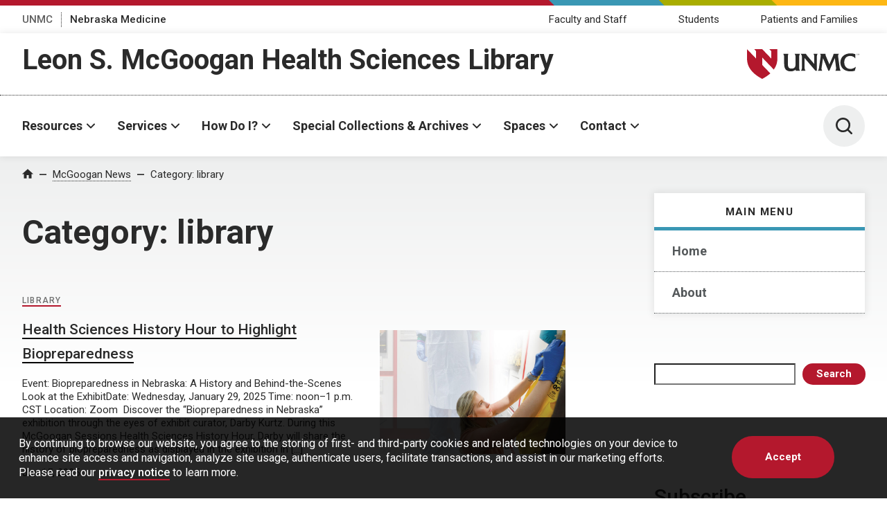

--- FILE ---
content_type: text/html; charset=UTF-8
request_url: https://blog.unmc.edu/library/category/library/page/11/
body_size: 26735
content:
<!DOCTYPE html>
<html xmlns="http://www.w3.org/1999/xhtml" lang="en">
	<head>
		<title>library Archives - Page 11 of 35 - McGoogan News | McGoogan News | University of Nebraska Medical Center</title>
		<meta charset="utf-8"/>
		<meta content="ie=edge" http-equiv="x-ua-compatible"/>

		<meta content="width=device-width,initial-scale=1,minimum-scale=1" name="viewport"/>

						<script src="https://www.googletagmanager.com/gtag/js?id=UA-4436860-2"></script>
				<script>
					window.dataLayer = window.dataLayer || [];
					function gtag(){dataLayer.push(arguments);}
					gtag('js', new Date());
					gtag('config', 'UA-4436860-2');				</script>
				<script>					(function(w,d,s,l,i){w[l]=w[l]||[];w[l].push({'gtm.start':
					new Date().getTime(),event:'gtm.js'});var f=d.getElementsByTagName(s)[0],
					j=d.createElement(s),dl=l!='dataLayer'?'&l='+l:'';j.async=true;j.src=
					'https://www.googletagmanager.com/gtm.js?id='+i+dl;f.parentNode.insertBefore(j,f);
					})(window,document,'script','dataLayer','GTM-WCGJSRG');
					</script>		<link href="https://fonts.gstatic.com" rel="preconnect"/>
		<link href="https://fonts.googleapis.com/css2?family=Roboto:wght@300;400;500;700&display=swap" rel="stylesheet"/>
		<script defer="defer" src="https://www.unmc.edu/assets-lave/js/min/vendor/main.js" type="text/javascript"></script>
		<link href="https://www.unmc.edu/assets-lave/css/min/vendor/main.css" rel="stylesheet"/>
		<link href="https://www.unmc.edu/assets-lave/css/min/global.css" rel="stylesheet"/>
		
		<meta name='robots' content='index, follow, max-image-preview:large, max-snippet:-1, max-video-preview:-1' />

	<!-- This site is optimized with the Yoast SEO plugin v26.5 - https://yoast.com/wordpress/plugins/seo/ -->
	<link rel="canonical" href="https://blog.unmc.edu/library/category/library/page/11/" />
	<link rel="prev" href="https://blog.unmc.edu/library/category/library/page/10/" />
	<link rel="next" href="https://blog.unmc.edu/library/category/library/page/12/" />
	<meta property="og:locale" content="en_US" />
	<meta property="og:type" content="article" />
	<meta property="og:title" content="library Archives - Page 11 of 35 - McGoogan News" />
	<meta property="og:url" content="https://blog.unmc.edu/library/category/library/" />
	<meta property="og:site_name" content="McGoogan News" />
	<meta name="twitter:card" content="summary_large_image" />
	<script type="application/ld+json" class="yoast-schema-graph">{"@context":"https://schema.org","@graph":[{"@type":"CollectionPage","@id":"https://blog.unmc.edu/library/category/library/","url":"https://blog.unmc.edu/library/category/library/page/11/","name":"library Archives - Page 11 of 35 - McGoogan News","isPartOf":{"@id":"https://blog.unmc.edu/library/#website"},"primaryImageOfPage":{"@id":"https://blog.unmc.edu/library/category/library/page/11/#primaryimage"},"image":{"@id":"https://blog.unmc.edu/library/category/library/page/11/#primaryimage"},"thumbnailUrl":"https://blog.unmc.edu/library/wp-content/uploads/sites/26/2025/01/1-29-25-HSHH-Biopreparedness.jpg","breadcrumb":{"@id":"https://blog.unmc.edu/library/category/library/page/11/#breadcrumb"},"inLanguage":"en-US"},{"@type":"ImageObject","inLanguage":"en-US","@id":"https://blog.unmc.edu/library/category/library/page/11/#primaryimage","url":"https://blog.unmc.edu/library/wp-content/uploads/sites/26/2025/01/1-29-25-HSHH-Biopreparedness.jpg","contentUrl":"https://blog.unmc.edu/library/wp-content/uploads/sites/26/2025/01/1-29-25-HSHH-Biopreparedness.jpg","width":1300,"height":780,"caption":"\"Biopreparedness in Nebraska\" exhibition curator, Darby Kurtz, installing a portion of the exhibit."},{"@type":"BreadcrumbList","@id":"https://blog.unmc.edu/library/category/library/page/11/#breadcrumb","itemListElement":[{"@type":"ListItem","position":1,"name":"Home","item":"https://blog.unmc.edu/library/"},{"@type":"ListItem","position":2,"name":"library"}]},{"@type":"WebSite","@id":"https://blog.unmc.edu/library/#website","url":"https://blog.unmc.edu/library/","name":"McGoogan News","description":"McGoogan Health Sciences Library","potentialAction":[{"@type":"SearchAction","target":{"@type":"EntryPoint","urlTemplate":"https://blog.unmc.edu/library/?s={search_term_string}"},"query-input":{"@type":"PropertyValueSpecification","valueRequired":true,"valueName":"search_term_string"}}],"inLanguage":"en-US"}]}</script>
	<!-- / Yoast SEO plugin. -->


<link rel="alternate" type="application/rss+xml" title="McGoogan News &raquo; library Category Feed" href="https://blog.unmc.edu/library/category/library/feed/" />
<style id='wp-img-auto-sizes-contain-inline-css' type='text/css'>
img:is([sizes=auto i],[sizes^="auto," i]){contain-intrinsic-size:3000px 1500px}
/*# sourceURL=wp-img-auto-sizes-contain-inline-css */
</style>
<style id='wp-emoji-styles-inline-css' type='text/css'>

	img.wp-smiley, img.emoji {
		display: inline !important;
		border: none !important;
		box-shadow: none !important;
		height: 1em !important;
		width: 1em !important;
		margin: 0 0.07em !important;
		vertical-align: -0.1em !important;
		background: none !important;
		padding: 0 !important;
	}
/*# sourceURL=wp-emoji-styles-inline-css */
</style>
<style id='wp-block-library-inline-css' type='text/css'>
:root{--wp-block-synced-color:#7a00df;--wp-block-synced-color--rgb:122,0,223;--wp-bound-block-color:var(--wp-block-synced-color);--wp-editor-canvas-background:#ddd;--wp-admin-theme-color:#007cba;--wp-admin-theme-color--rgb:0,124,186;--wp-admin-theme-color-darker-10:#006ba1;--wp-admin-theme-color-darker-10--rgb:0,107,160.5;--wp-admin-theme-color-darker-20:#005a87;--wp-admin-theme-color-darker-20--rgb:0,90,135;--wp-admin-border-width-focus:2px}@media (min-resolution:192dpi){:root{--wp-admin-border-width-focus:1.5px}}.wp-element-button{cursor:pointer}:root .has-very-light-gray-background-color{background-color:#eee}:root .has-very-dark-gray-background-color{background-color:#313131}:root .has-very-light-gray-color{color:#eee}:root .has-very-dark-gray-color{color:#313131}:root .has-vivid-green-cyan-to-vivid-cyan-blue-gradient-background{background:linear-gradient(135deg,#00d084,#0693e3)}:root .has-purple-crush-gradient-background{background:linear-gradient(135deg,#34e2e4,#4721fb 50%,#ab1dfe)}:root .has-hazy-dawn-gradient-background{background:linear-gradient(135deg,#faaca8,#dad0ec)}:root .has-subdued-olive-gradient-background{background:linear-gradient(135deg,#fafae1,#67a671)}:root .has-atomic-cream-gradient-background{background:linear-gradient(135deg,#fdd79a,#004a59)}:root .has-nightshade-gradient-background{background:linear-gradient(135deg,#330968,#31cdcf)}:root .has-midnight-gradient-background{background:linear-gradient(135deg,#020381,#2874fc)}:root{--wp--preset--font-size--normal:16px;--wp--preset--font-size--huge:42px}.has-regular-font-size{font-size:1em}.has-larger-font-size{font-size:2.625em}.has-normal-font-size{font-size:var(--wp--preset--font-size--normal)}.has-huge-font-size{font-size:var(--wp--preset--font-size--huge)}.has-text-align-center{text-align:center}.has-text-align-left{text-align:left}.has-text-align-right{text-align:right}.has-fit-text{white-space:nowrap!important}#end-resizable-editor-section{display:none}.aligncenter{clear:both}.items-justified-left{justify-content:flex-start}.items-justified-center{justify-content:center}.items-justified-right{justify-content:flex-end}.items-justified-space-between{justify-content:space-between}.screen-reader-text{border:0;clip-path:inset(50%);height:1px;margin:-1px;overflow:hidden;padding:0;position:absolute;width:1px;word-wrap:normal!important}.screen-reader-text:focus{background-color:#ddd;clip-path:none;color:#444;display:block;font-size:1em;height:auto;left:5px;line-height:normal;padding:15px 23px 14px;text-decoration:none;top:5px;width:auto;z-index:100000}html :where(.has-border-color){border-style:solid}html :where([style*=border-top-color]){border-top-style:solid}html :where([style*=border-right-color]){border-right-style:solid}html :where([style*=border-bottom-color]){border-bottom-style:solid}html :where([style*=border-left-color]){border-left-style:solid}html :where([style*=border-width]){border-style:solid}html :where([style*=border-top-width]){border-top-style:solid}html :where([style*=border-right-width]){border-right-style:solid}html :where([style*=border-bottom-width]){border-bottom-style:solid}html :where([style*=border-left-width]){border-left-style:solid}html :where(img[class*=wp-image-]){height:auto;max-width:100%}:where(figure){margin:0 0 1em}html :where(.is-position-sticky){--wp-admin--admin-bar--position-offset:var(--wp-admin--admin-bar--height,0px)}@media screen and (max-width:600px){html :where(.is-position-sticky){--wp-admin--admin-bar--position-offset:0px}}

/*# sourceURL=wp-block-library-inline-css */
</style><style id='wp-block-heading-inline-css' type='text/css'>
h1:where(.wp-block-heading).has-background,h2:where(.wp-block-heading).has-background,h3:where(.wp-block-heading).has-background,h4:where(.wp-block-heading).has-background,h5:where(.wp-block-heading).has-background,h6:where(.wp-block-heading).has-background{padding:1.25em 2.375em}h1.has-text-align-left[style*=writing-mode]:where([style*=vertical-lr]),h1.has-text-align-right[style*=writing-mode]:where([style*=vertical-rl]),h2.has-text-align-left[style*=writing-mode]:where([style*=vertical-lr]),h2.has-text-align-right[style*=writing-mode]:where([style*=vertical-rl]),h3.has-text-align-left[style*=writing-mode]:where([style*=vertical-lr]),h3.has-text-align-right[style*=writing-mode]:where([style*=vertical-rl]),h4.has-text-align-left[style*=writing-mode]:where([style*=vertical-lr]),h4.has-text-align-right[style*=writing-mode]:where([style*=vertical-rl]),h5.has-text-align-left[style*=writing-mode]:where([style*=vertical-lr]),h5.has-text-align-right[style*=writing-mode]:where([style*=vertical-rl]),h6.has-text-align-left[style*=writing-mode]:where([style*=vertical-lr]),h6.has-text-align-right[style*=writing-mode]:where([style*=vertical-rl]){rotate:180deg}
/*# sourceURL=https://blog.unmc.edu/library/wp-includes/blocks/heading/style.min.css */
</style>
<style id='wp-block-search-inline-css' type='text/css'>
.wp-block-search__button{margin-left:10px;word-break:normal}.wp-block-search__button.has-icon{line-height:0}.wp-block-search__button svg{height:1.25em;min-height:24px;min-width:24px;width:1.25em;fill:currentColor;vertical-align:text-bottom}:where(.wp-block-search__button){border:1px solid #ccc;padding:6px 10px}.wp-block-search__inside-wrapper{display:flex;flex:auto;flex-wrap:nowrap;max-width:100%}.wp-block-search__label{width:100%}.wp-block-search.wp-block-search__button-only .wp-block-search__button{box-sizing:border-box;display:flex;flex-shrink:0;justify-content:center;margin-left:0;max-width:100%}.wp-block-search.wp-block-search__button-only .wp-block-search__inside-wrapper{min-width:0!important;transition-property:width}.wp-block-search.wp-block-search__button-only .wp-block-search__input{flex-basis:100%;transition-duration:.3s}.wp-block-search.wp-block-search__button-only.wp-block-search__searchfield-hidden,.wp-block-search.wp-block-search__button-only.wp-block-search__searchfield-hidden .wp-block-search__inside-wrapper{overflow:hidden}.wp-block-search.wp-block-search__button-only.wp-block-search__searchfield-hidden .wp-block-search__input{border-left-width:0!important;border-right-width:0!important;flex-basis:0;flex-grow:0;margin:0;min-width:0!important;padding-left:0!important;padding-right:0!important;width:0!important}:where(.wp-block-search__input){appearance:none;border:1px solid #949494;flex-grow:1;font-family:inherit;font-size:inherit;font-style:inherit;font-weight:inherit;letter-spacing:inherit;line-height:inherit;margin-left:0;margin-right:0;min-width:3rem;padding:8px;text-decoration:unset!important;text-transform:inherit}:where(.wp-block-search__button-inside .wp-block-search__inside-wrapper){background-color:#fff;border:1px solid #949494;box-sizing:border-box;padding:4px}:where(.wp-block-search__button-inside .wp-block-search__inside-wrapper) .wp-block-search__input{border:none;border-radius:0;padding:0 4px}:where(.wp-block-search__button-inside .wp-block-search__inside-wrapper) .wp-block-search__input:focus{outline:none}:where(.wp-block-search__button-inside .wp-block-search__inside-wrapper) :where(.wp-block-search__button){padding:4px 8px}.wp-block-search.aligncenter .wp-block-search__inside-wrapper{margin:auto}.wp-block[data-align=right] .wp-block-search.wp-block-search__button-only .wp-block-search__inside-wrapper{float:right}
/*# sourceURL=https://blog.unmc.edu/library/wp-includes/blocks/search/style.min.css */
</style>
<style id='wp-block-paragraph-inline-css' type='text/css'>
.is-small-text{font-size:.875em}.is-regular-text{font-size:1em}.is-large-text{font-size:2.25em}.is-larger-text{font-size:3em}.has-drop-cap:not(:focus):first-letter{float:left;font-size:8.4em;font-style:normal;font-weight:100;line-height:.68;margin:.05em .1em 0 0;text-transform:uppercase}body.rtl .has-drop-cap:not(:focus):first-letter{float:none;margin-left:.1em}p.has-drop-cap.has-background{overflow:hidden}:root :where(p.has-background){padding:1.25em 2.375em}:where(p.has-text-color:not(.has-link-color)) a{color:inherit}p.has-text-align-left[style*="writing-mode:vertical-lr"],p.has-text-align-right[style*="writing-mode:vertical-rl"]{rotate:180deg}
/*# sourceURL=https://blog.unmc.edu/library/wp-includes/blocks/paragraph/style.min.css */
</style>
<style id='global-styles-inline-css' type='text/css'>
:root{--wp--preset--aspect-ratio--square: 1;--wp--preset--aspect-ratio--4-3: 4/3;--wp--preset--aspect-ratio--3-4: 3/4;--wp--preset--aspect-ratio--3-2: 3/2;--wp--preset--aspect-ratio--2-3: 2/3;--wp--preset--aspect-ratio--16-9: 16/9;--wp--preset--aspect-ratio--9-16: 9/16;--wp--preset--color--black: #000000;--wp--preset--color--cyan-bluish-gray: #abb8c3;--wp--preset--color--white: #ffffff;--wp--preset--color--pale-pink: #f78da7;--wp--preset--color--vivid-red: #cf2e2e;--wp--preset--color--luminous-vivid-orange: #ff6900;--wp--preset--color--luminous-vivid-amber: #fcb900;--wp--preset--color--light-green-cyan: #7bdcb5;--wp--preset--color--vivid-green-cyan: #00d084;--wp--preset--color--pale-cyan-blue: #8ed1fc;--wp--preset--color--vivid-cyan-blue: #0693e3;--wp--preset--color--vivid-purple: #9b51e0;--wp--preset--gradient--vivid-cyan-blue-to-vivid-purple: linear-gradient(135deg,rgb(6,147,227) 0%,rgb(155,81,224) 100%);--wp--preset--gradient--light-green-cyan-to-vivid-green-cyan: linear-gradient(135deg,rgb(122,220,180) 0%,rgb(0,208,130) 100%);--wp--preset--gradient--luminous-vivid-amber-to-luminous-vivid-orange: linear-gradient(135deg,rgb(252,185,0) 0%,rgb(255,105,0) 100%);--wp--preset--gradient--luminous-vivid-orange-to-vivid-red: linear-gradient(135deg,rgb(255,105,0) 0%,rgb(207,46,46) 100%);--wp--preset--gradient--very-light-gray-to-cyan-bluish-gray: linear-gradient(135deg,rgb(238,238,238) 0%,rgb(169,184,195) 100%);--wp--preset--gradient--cool-to-warm-spectrum: linear-gradient(135deg,rgb(74,234,220) 0%,rgb(151,120,209) 20%,rgb(207,42,186) 40%,rgb(238,44,130) 60%,rgb(251,105,98) 80%,rgb(254,248,76) 100%);--wp--preset--gradient--blush-light-purple: linear-gradient(135deg,rgb(255,206,236) 0%,rgb(152,150,240) 100%);--wp--preset--gradient--blush-bordeaux: linear-gradient(135deg,rgb(254,205,165) 0%,rgb(254,45,45) 50%,rgb(107,0,62) 100%);--wp--preset--gradient--luminous-dusk: linear-gradient(135deg,rgb(255,203,112) 0%,rgb(199,81,192) 50%,rgb(65,88,208) 100%);--wp--preset--gradient--pale-ocean: linear-gradient(135deg,rgb(255,245,203) 0%,rgb(182,227,212) 50%,rgb(51,167,181) 100%);--wp--preset--gradient--electric-grass: linear-gradient(135deg,rgb(202,248,128) 0%,rgb(113,206,126) 100%);--wp--preset--gradient--midnight: linear-gradient(135deg,rgb(2,3,129) 0%,rgb(40,116,252) 100%);--wp--preset--font-size--small: 13px;--wp--preset--font-size--medium: 20px;--wp--preset--font-size--large: 36px;--wp--preset--font-size--x-large: 42px;--wp--preset--spacing--20: 0.44rem;--wp--preset--spacing--30: 0.67rem;--wp--preset--spacing--40: 1rem;--wp--preset--spacing--50: 1.5rem;--wp--preset--spacing--60: 2.25rem;--wp--preset--spacing--70: 3.38rem;--wp--preset--spacing--80: 5.06rem;--wp--preset--shadow--natural: 6px 6px 9px rgba(0, 0, 0, 0.2);--wp--preset--shadow--deep: 12px 12px 50px rgba(0, 0, 0, 0.4);--wp--preset--shadow--sharp: 6px 6px 0px rgba(0, 0, 0, 0.2);--wp--preset--shadow--outlined: 6px 6px 0px -3px rgb(255, 255, 255), 6px 6px rgb(0, 0, 0);--wp--preset--shadow--crisp: 6px 6px 0px rgb(0, 0, 0);}:where(.is-layout-flex){gap: 0.5em;}:where(.is-layout-grid){gap: 0.5em;}body .is-layout-flex{display: flex;}.is-layout-flex{flex-wrap: wrap;align-items: center;}.is-layout-flex > :is(*, div){margin: 0;}body .is-layout-grid{display: grid;}.is-layout-grid > :is(*, div){margin: 0;}:where(.wp-block-columns.is-layout-flex){gap: 2em;}:where(.wp-block-columns.is-layout-grid){gap: 2em;}:where(.wp-block-post-template.is-layout-flex){gap: 1.25em;}:where(.wp-block-post-template.is-layout-grid){gap: 1.25em;}.has-black-color{color: var(--wp--preset--color--black) !important;}.has-cyan-bluish-gray-color{color: var(--wp--preset--color--cyan-bluish-gray) !important;}.has-white-color{color: var(--wp--preset--color--white) !important;}.has-pale-pink-color{color: var(--wp--preset--color--pale-pink) !important;}.has-vivid-red-color{color: var(--wp--preset--color--vivid-red) !important;}.has-luminous-vivid-orange-color{color: var(--wp--preset--color--luminous-vivid-orange) !important;}.has-luminous-vivid-amber-color{color: var(--wp--preset--color--luminous-vivid-amber) !important;}.has-light-green-cyan-color{color: var(--wp--preset--color--light-green-cyan) !important;}.has-vivid-green-cyan-color{color: var(--wp--preset--color--vivid-green-cyan) !important;}.has-pale-cyan-blue-color{color: var(--wp--preset--color--pale-cyan-blue) !important;}.has-vivid-cyan-blue-color{color: var(--wp--preset--color--vivid-cyan-blue) !important;}.has-vivid-purple-color{color: var(--wp--preset--color--vivid-purple) !important;}.has-black-background-color{background-color: var(--wp--preset--color--black) !important;}.has-cyan-bluish-gray-background-color{background-color: var(--wp--preset--color--cyan-bluish-gray) !important;}.has-white-background-color{background-color: var(--wp--preset--color--white) !important;}.has-pale-pink-background-color{background-color: var(--wp--preset--color--pale-pink) !important;}.has-vivid-red-background-color{background-color: var(--wp--preset--color--vivid-red) !important;}.has-luminous-vivid-orange-background-color{background-color: var(--wp--preset--color--luminous-vivid-orange) !important;}.has-luminous-vivid-amber-background-color{background-color: var(--wp--preset--color--luminous-vivid-amber) !important;}.has-light-green-cyan-background-color{background-color: var(--wp--preset--color--light-green-cyan) !important;}.has-vivid-green-cyan-background-color{background-color: var(--wp--preset--color--vivid-green-cyan) !important;}.has-pale-cyan-blue-background-color{background-color: var(--wp--preset--color--pale-cyan-blue) !important;}.has-vivid-cyan-blue-background-color{background-color: var(--wp--preset--color--vivid-cyan-blue) !important;}.has-vivid-purple-background-color{background-color: var(--wp--preset--color--vivid-purple) !important;}.has-black-border-color{border-color: var(--wp--preset--color--black) !important;}.has-cyan-bluish-gray-border-color{border-color: var(--wp--preset--color--cyan-bluish-gray) !important;}.has-white-border-color{border-color: var(--wp--preset--color--white) !important;}.has-pale-pink-border-color{border-color: var(--wp--preset--color--pale-pink) !important;}.has-vivid-red-border-color{border-color: var(--wp--preset--color--vivid-red) !important;}.has-luminous-vivid-orange-border-color{border-color: var(--wp--preset--color--luminous-vivid-orange) !important;}.has-luminous-vivid-amber-border-color{border-color: var(--wp--preset--color--luminous-vivid-amber) !important;}.has-light-green-cyan-border-color{border-color: var(--wp--preset--color--light-green-cyan) !important;}.has-vivid-green-cyan-border-color{border-color: var(--wp--preset--color--vivid-green-cyan) !important;}.has-pale-cyan-blue-border-color{border-color: var(--wp--preset--color--pale-cyan-blue) !important;}.has-vivid-cyan-blue-border-color{border-color: var(--wp--preset--color--vivid-cyan-blue) !important;}.has-vivid-purple-border-color{border-color: var(--wp--preset--color--vivid-purple) !important;}.has-vivid-cyan-blue-to-vivid-purple-gradient-background{background: var(--wp--preset--gradient--vivid-cyan-blue-to-vivid-purple) !important;}.has-light-green-cyan-to-vivid-green-cyan-gradient-background{background: var(--wp--preset--gradient--light-green-cyan-to-vivid-green-cyan) !important;}.has-luminous-vivid-amber-to-luminous-vivid-orange-gradient-background{background: var(--wp--preset--gradient--luminous-vivid-amber-to-luminous-vivid-orange) !important;}.has-luminous-vivid-orange-to-vivid-red-gradient-background{background: var(--wp--preset--gradient--luminous-vivid-orange-to-vivid-red) !important;}.has-very-light-gray-to-cyan-bluish-gray-gradient-background{background: var(--wp--preset--gradient--very-light-gray-to-cyan-bluish-gray) !important;}.has-cool-to-warm-spectrum-gradient-background{background: var(--wp--preset--gradient--cool-to-warm-spectrum) !important;}.has-blush-light-purple-gradient-background{background: var(--wp--preset--gradient--blush-light-purple) !important;}.has-blush-bordeaux-gradient-background{background: var(--wp--preset--gradient--blush-bordeaux) !important;}.has-luminous-dusk-gradient-background{background: var(--wp--preset--gradient--luminous-dusk) !important;}.has-pale-ocean-gradient-background{background: var(--wp--preset--gradient--pale-ocean) !important;}.has-electric-grass-gradient-background{background: var(--wp--preset--gradient--electric-grass) !important;}.has-midnight-gradient-background{background: var(--wp--preset--gradient--midnight) !important;}.has-small-font-size{font-size: var(--wp--preset--font-size--small) !important;}.has-medium-font-size{font-size: var(--wp--preset--font-size--medium) !important;}.has-large-font-size{font-size: var(--wp--preset--font-size--large) !important;}.has-x-large-font-size{font-size: var(--wp--preset--font-size--x-large) !important;}
/*# sourceURL=global-styles-inline-css */
</style>

<style id='classic-theme-styles-inline-css' type='text/css'>
/*! This file is auto-generated */
.wp-block-button__link{color:#fff;background-color:#32373c;border-radius:9999px;box-shadow:none;text-decoration:none;padding:calc(.667em + 2px) calc(1.333em + 2px);font-size:1.125em}.wp-block-file__button{background:#32373c;color:#fff;text-decoration:none}
/*# sourceURL=/wp-includes/css/classic-themes.min.css */
</style>
<link rel='stylesheet' id='style-css' href='https://blog.unmc.edu/library/wp-content/themes/unmc-lave/style.css?ver=6.0.3' type='text/css' media='all' />
<script type="text/javascript" src="https://blog.unmc.edu/library/wp-includes/js/jquery/jquery.min.js?ver=3.7.1" id="jquery-core-js"></script>
<script type="text/javascript" src="https://blog.unmc.edu/library/wp-includes/js/jquery/jquery-migrate.min.js?ver=3.4.1" id="jquery-migrate-js"></script>
<script type="text/javascript" src="https://blog.unmc.edu/library/wp-content/themes/unmc-lave/js/wp-lave.js?ver=6.0.3" id="wp-lave-js"></script>
<link rel="https://api.w.org/" href="https://blog.unmc.edu/library/wp-json/" /><link rel="alternate" title="JSON" type="application/json" href="https://blog.unmc.edu/library/wp-json/wp/v2/categories/2" /><link rel="EditURI" type="application/rsd+xml" title="RSD" href="https://blog.unmc.edu/library/xmlrpc.php?rsd" />

                
        <link rel="apple-touch-icon" sizes="180x180" href="https://www.unmc.edu/_images/favicons/apple-touch-icon.png">
<link rel="icon" type="image/png" sizes="32x32" href="https://www.unmc.edu/_images/favicons/favicon-32x32.png">
<link rel="icon" type="image/png" sizes="16x16" href="https://www.unmc.edu/_images/favicons/favicon-16x16.png">
<link rel="manifest" href="https://www.unmc.edu/site.webmanifest">
        
    
		
	</head>
	<body class="archive paged category category-library category-2 paged-11 category-paged-11 wp-theme-unmc-lave">
							<!-- Google Tag Manager (noscript) -->
					<noscript><iframe src="https://www.googletagmanager.com/ns.html?id=GTM-WCGJSRG"
					height="0" width="0" style="display:none;visibility:hidden"></iframe></noscript>
					<!-- End Google Tag Manager (noscript) -->
					







    
    
	    	
    
                
                
        






            
        
        
            
        

    
            
            <div class="preheader">
        
            <div class="preheader__top">
		<div class="preheader__shapes"></div>
	</div>
	<div class="preheader__container">
		<nav>
		    <ul class="preheader__links">
    			        			            		    <li>
            				<a href="https://www.unmc.edu" target="_top">UNMC</a>
            			</li>
            		    			        			            		    <li>
            				<a href="https://www.nebraskamed.com" target="_blank" aria-label="Nebraska Medicine, opens in a new window">Nebraska Medicine</a>
            			</li>
            		    					    </ul>
		</nav>
		    		<nav>
    		    <ul class="preheader__audience">
        			            			                			<li>
                        	                            			                            			<a href="https://www.unmc.edu/library/facultystaff.html" target="_top">Faculty and Staff</a>
                            		                        		                        	</li>
                		                			<li>
                        	                            			                            			<a href="https://www.unmc.edu/library/students.html" target="_top">Students</a>
                            		                        		                        	</li>
                		                			<li>
                        	                            			                            			<a href="https://www.unmc.edu/library/services/health-information.html" target="_top">Patients and Families</a>
                            		                        		                        	</li>
                		                	                	        		</ul>
        	</nav>
    		</div>
        
    </div>
    
            <header class="header header--sub">
        
        <div class="header__container header__sub-title-wrapper">
            <div class="header__dept-wrapper">
                                                
                <div class="header__sub-title"><a href="https://www.unmc.edu/library" target="_top">Leon S. McGoogan Health Sciences Library</a></div>
                            </div>
            <a href="https://www.unmc.edu/" class="header__logo-small">
                <div class="header__logo-small--mobile">
                    <span class="svg svg--lockup-compact ">
                         <?xml version="1.0" encoding="UTF-8"?> 
                        <svg width="182px" height="130px" viewBox="0 0 182 130" version="1.1" xmlns="http://www.w3.org/2000/svg" xmlns:xlink="http://www.w3.org/1999/xlink">
                            <title>UNMC_Acronym_Vert_sm_4c</title>
                            <defs>
                                <polygon id="path-1" points="0 0 122.847 0 122.847 129.254 0 129.254"></polygon>
                            </defs>
                            <g id="Page-1" stroke="none" stroke-width="1" fill="none" fill-rule="evenodd">
                                <g id="UNMC_Acronym_Vert_sm_4c" transform="translate(0.000000, 0.000000)">
                                    <g id="Group-4">
                                        <mask id="mask-2" fill="white">
                                            <use xlink:href="#path-1"></use>
                                        </mask>
                                        <g id="Clip-2"></g>
                                        <path d="M103.788,0 L108.222,4.711 L108.222,22.711 L86.847,0 L67.788,0 L72.222,4.711 L72.222,22.711 L50.847,0 C50.847,0 50.847,9 50.847,22.5 C50.847,38.25 57.597,56.25 86.847,72 C94.83,67.701 101.134,63.234 106.086,58.692 L86.847,38.25 L86.847,20.25 L114.333,49.454 C120.851,40.286 122.847,31.061 122.847,22.5 C122.847,9 122.847,0 122.847,0 L103.788,0" id="Fill-1" fill="#991C2D" mask="url(#mask-2)"></path>
                                        <path d="M37.843,116.932 L37.843,93.241 C37.843,91.117 38.519,89.297 39.273,87.466 L39.707,86.413 L27.204,86.413 L27.756,87.517 C29.002,90.007 29.221,91.351 29.221,96.503 L29.221,109.436 C29.221,116.369 29.221,122.357 19.445,122.464 L19.247,122.465 C11.477,122.465 10.833,116.302 10.833,109.436 L10.833,96.503 C10.833,92.336 11.13,89.274 11.714,87.403 L12.024,86.413 L-0.06,86.413 L0.382,87.47 C1.634,90.466 2.04,91.828 2.04,96.503 L2.04,109.436 C2.04,116.362 2.04,129.254 17.738,129.254 C23.763,129.254 27.476,126.67 29.622,124.795 L29.622,127.938 L39.984,127.938 L39.419,126.828 C38.004,124.055 37.843,123.037 37.843,116.932" id="Fill-3" fill="#1A1919" mask="url(#mask-2)"></path>
                                    </g>
                                    <path d="M72.788,87.505 C74.05,90.14 74.086,90.841 74.086,94.615 L74.086,111.338 L58.276,92.419 L57.921,91.98 C56.584,90.329 55.07,88.458 54.375,86.87 L54.175,86.413 L41.602,86.413 L42.469,87.621 C43.943,89.672 44.615,90.608 44.615,95.874 L44.615,118.42 C44.615,123.162 44.192,124.736 43.001,126.793 L42.338,127.938 L53.105,127.938 L52.592,126.849 C51.216,123.932 50.891,123.073 50.891,118.591 L50.891,96.719 L76.953,127.938 L80.419,127.938 L80.419,94.672 C80.419,90.645 80.51,89.75 81.651,87.524 L82.22,86.413 L72.264,86.413 L72.788,87.505" id="Fill-5" fill="#1A1919"></path>
                                    <path d="M136.206,125.728 C135.527,124.06 134.991,122.742 134.719,120.382 L131.342,94.225 C131.151,92.833 131.062,91.647 131.062,90.494 C131.062,89.312 131.566,88.235 132.064,87.691 L133.236,86.413 L120.857,86.413 L120.223,86.437 L120.103,87.055 C119.767,88.796 119.545,89.945 118.437,92.66 L110.164,112.366 L101.998,92.449 C101.095,90.137 100.791,88.806 100.791,87.176 L100.791,86.413 L87.95,86.413 L88.466,87.502 C88.538,87.654 88.611,87.802 88.684,87.949 C89.111,88.812 89.48,89.557 89.48,91.01 C89.48,91.446 89.387,91.977 89.289,92.539 C89.212,92.979 89.132,93.437 89.086,93.878 L85.308,120.383 C84.93,123.354 84.57,124.895 83.316,126.747 L82.51,127.938 L92.908,127.938 L92.356,126.834 C91.687,125.498 91.349,124.17 91.349,122.883 C91.349,121.822 91.494,120.675 91.647,119.461 L94.943,97.167 L107.701,127.938 L110.09,127.938 L123.253,96.795 L126.104,119.901 C126.126,120.219 126.154,120.521 126.183,120.816 C126.229,121.311 126.274,121.778 126.274,122.253 C126.274,123.96 125.636,125.615 125.081,126.865 L124.605,127.938 L137.082,127.938 L136.676,126.897 C136.513,126.482 136.357,126.097 136.206,125.728" id="Fill-6" fill="#1A1919"></path>
                                    <path d="M172.099,119.164 C169.905,120.677 166.231,123.207 160.915,123.207 C149.833,123.207 145.885,114.852 145.885,107.032 C145.885,99.462 149.623,91.372 160.114,91.372 C165.735,91.372 169.756,94.306 171.096,95.857 L172.437,97.408 L172.437,86.981 L171.929,86.8 C168.753,85.67 165.009,85.096 160.801,85.096 C146.537,85.096 136.576,94.164 136.576,107.147 C136.576,120.576 146.174,129.254 161.029,129.254 C163.78,129.254 166.998,128.836 170.866,127.977 L171.328,127.875 L173.753,118.025 L172.099,119.164" id="Fill-7" fill="#1A1919"></path>
                                    <path d="M176.532,88.495 C176.54,88.694 176.564,89.062 177.222,89.062 C177.817,89.062 177.893,88.694 177.893,88.551 C177.893,88.229 177.635,88.166 177.234,88.067 C176.798,87.96 176.604,87.912 176.457,87.813 C176.223,87.654 176.159,87.44 176.159,87.25 C176.159,86.666 176.711,86.413 177.25,86.413 C177.441,86.413 177.825,86.445 178.055,86.695 C178.214,86.869 178.222,87.063 178.23,87.182 L177.817,87.182 C177.797,86.826 177.496,86.746 177.215,86.746 C176.818,86.746 176.58,86.925 176.58,87.211 C176.58,87.464 176.746,87.551 177.096,87.634 C177.778,87.81 177.853,87.824 178.02,87.936 C178.285,88.111 178.305,88.389 178.305,88.507 C178.305,89.015 177.908,89.4 177.175,89.4 C176.957,89.4 176.512,89.364 176.286,89.074 C176.124,88.865 176.12,88.634 176.12,88.495 L176.532,88.495" id="Fill-8" fill="#1A1919"></path>
                                    <polyline id="Fill-9" fill="#1A1919" points="178.897 86.469 179.599 86.469 180.408 88.828 181.237 86.469 181.891 86.469 181.891 89.332 181.503 89.332 181.503 86.754 180.563 89.332 180.186 89.332 179.282 86.77 179.282 89.332 178.897 89.332 178.897 86.469"></polyline>
                                </g>
                            </g>
                        </svg>
                    </span>
                </div>
                <div class="header__logo-small--desktop">
                    <span class="screen-reader-text">University of Nebraska Medical Center</span>
                    <span class="svg svg--lockup-small ">
                        <svg viewBox="0 0 523.01 140.65" xmlns="http://www.w3.org/2000/svg">
                            <path class="svg--lockup-small__emblem" d="M104.07 0l8.716 9.203v35.163L70.768 0H33.306l8.716 9.203v35.163L.004 0v43.955c0 30.764 13.268 65.927 70.764 96.695 15.692-8.398 28.086-17.126 37.82-25.995l-37.82-39.936V39.557l54.029 57.05c12.812-17.908 16.735-35.929 16.735-52.652V0z"/>
                            <path class="svg--lockup-small__unmc" d="M192.54 22.072l-.604 1.924c-1.14 3.621-1.72 9.553-1.72 17.627v25.455c.002 1.194.016 2.377.05 3.54l.026.772c.425 11.284 2.997 20.53 16.316 20.53l.387-.003c18.658-.202 19.032-11.349 19.04-24.434V41.622c0-9.981-.428-12.586-2.85-17.41l-1.08-2.14h24.355l-.846 2.045c-1.467 3.545-2.785 7.073-2.785 11.187v46.428c.01 11.358.356 13.351 3.07 18.642l1.101 2.15h-20.184v-6.09c-4.179 3.633-11.412 8.638-23.146 8.638-29.663 0-30.552-23.5-30.58-37.155v-1.238l-.001-25.592c-.031-8.628-.838-11.275-3.227-16.962L169 22.072zm289.38-2c8.149 0 15.4 1.102 21.55 3.282l.985.348v20.071l-2.596-2.989c-2.6-2.981-10.384-8.631-21.27-8.631-20.319 0-27.558 15.571-27.558 30.145 0 15.05 7.648 31.134 29.11 31.134 10.295 0 17.406-4.869 21.657-7.782l3.205-2.192-4.7 18.961-.893.197c-7.487 1.65-13.721 2.456-19.05 2.456-28.767 0-47.357-16.705-47.357-42.554 0-24.992 19.294-42.446 46.917-42.446zm-207.46 2l.387.878c1.352 3.064 4.297 6.665 6.896 9.845l.692.847 30.747 36.448V36.976c-.01-6.492-.173-7.938-2.523-12.799l-1.018-2.105h19.365l-1.11 2.141c-2.217 4.291-2.394 6.012-2.394 13.772v64.087h-6.744l-50.687-60.145v42.63c.025 8.204.683 9.903 3.307 15.414l.998 2.101h-20.938l1.288-2.21c2.317-3.962 3.138-6.993 3.138-16.129V40.298c0-10.141-1.303-11.946-4.172-15.9l-1.686-2.326zm91.052 0v1.472c0 3.14.595 5.702 2.347 10.158l15.864 38.37 16.07-37.965c2.15-5.23 2.58-7.443 3.234-10.8l.233-1.187 1.234-.048h24.042l-2.274 2.466c-.969 1.043-1.945 3.12-1.945 5.398 0 2.222.172 4.504.538 7.19l6.562 50.389c.53 4.543 1.571 7.086 2.89 10.298.293.71.594 1.452.911 2.254l.788 2.005h-24.235l.929-2.07c1.076-2.405 2.314-5.594 2.314-8.882 0-.914-.088-1.817-.177-2.771a52.488 52.488 0 01-.152-1.76l-5.538-44.514-25.571 59.997h-4.638l-24.78-59.283-6.406 42.95c-.297 2.341-.579 4.551-.579 6.592 0 2.478.66 5.041 1.957 7.612l1.072 2.129h-20.196l1.563-2.294c2.44-3.573 3.134-6.537 3.87-12.263l7.341-51.062c.089-.846.241-1.729.39-2.579.193-1.079.374-2.105.374-2.943 0-2.8-.72-4.24-1.547-5.9-.14-.284-.282-.569-.422-.858l-1.005-2.101zm147.57 0c.345 0 1.05.066 1.47.567.292.348.307.737.318.982h-.753c-.038-.72-.585-.878-1.102-.878-.724 0-1.163.36-1.163.931 0 .51.304.684.945.853 1.245.348 1.384.381 1.69.605.485.348.522.911.522 1.147 0 1.019-.727 1.793-2.07 1.793-.397 0-1.21-.075-1.623-.654-.3-.423-.307-.886-.307-1.164h.757c.015.398.06 1.139 1.264 1.139 1.087 0 1.225-.741 1.225-1.027 0-.642-.472-.774-1.203-.973-.798-.215-1.155-.307-1.424-.51-.428-.318-.544-.745-.544-1.13 0-1.172 1.008-1.681 1.998-1.681zm5.332 0l1.622 4.945 1.663-4.945h1.31v6h-.78v-5.403l-1.885 5.403h-.756l-1.811-5.369v5.369h-.768v-6z"/>
                        </svg>
                    </span>
                </div>
            </a>
        </div>
        <div class="header__container header__sub-container">
            




<button aria-expanded="false" class="header__button header__button--menu" data-popup="">
	<span class="screen-reader-text">Menu</span>
	<span class="svg svg--menu">
		<svg viewBox="0 0 100 100" xmlns="http://www.w3.org/2000/svg"><path d="M6 7.998a6 6 0 00-6 6 6 6 0 006 6h88a6 6 0 006-6 6 6 0 00-6-6zM6 44a6 6 0 00-6 6 6 6 0 006 6h88a6 6 0 006-6 6 6 0 00-6-6zm0 36a6 6 0 00-6 6 6 6 0 006 6h88a6 6 0 006-6 6 6 0 00-6-6z"/></svg>
    </span>
</button>
<div class="header__menu">
	<div class="header__interior header__interior--menu">
                <nav class="header__nav">
			<ul class="header__list">
			                                        
                        
    <li>
                    <button aria-expanded="false" class="header__parent" data-popup="" id="header-nav-0">Resources</button>
            <ul class="header__links header__links--alt" aria-labelledby="header-nav-0" id="header-nav-panel-0">
                <li class="header__sublist__button">
                                            <a class="button overview-button" href="https://www.unmc.edu/library/resources/index.html" target="_top">
                            <span>Resources Overview</span>
                        </a>
                                    </li>
                            <li>
			                <a href="https://unmc.primo.exlibrisgroup.com/discovery/search?vid=01UON_NMC:UNMC" target="_blank" aria-label="Library Catalog, opens in a new window">Library Catalog</a>
			    <p>The gateway to searching the library&#8217;s books, journals, anatomical models, and more.</p>
						
		</li>
            <li>
						    <a href="https://www.unmc.edu/library/resources/databases.html" target="_top">Literature Databases</a>
			    <p>Search for journal articles in these biomedical and health sciences databases.</p>
						
		</li>
            <li>
						    <a href="https://www.unmc.edu/library/resources/clinical-resources.html" target="_top">Clinical Resources</a>
			    <p>Point-of-care tools, textbooks, and review articles for clinical care and research.</p>
						
		</li>
            <li>
						    <a href="https://www.unmc.edu/library/resources/drug-resources.html" target="_top">Drug Resources</a>
			    <p>Search these comprehensive references for drug information.</p>
						
		</li>
            <li>
						    <a href="https://www.unmc.edu/library/resources/tools.html" target="_top">Tools and News</a>
			    <p>These tools support productivity, scholarship, and impact measurement.</p>
						
		</li>
            <li>
			                <a href="https://unmc.libguides.com/az.php" target="_blank" aria-label="A to Z Databases, opens in a new window">A to Z Databases</a>
			    <p>Browse the full list of library databases.</p>
						
		</li>
                </ul>
            </li>
                                                    
                        
    <li>
                    <button aria-expanded="false" class="header__parent" data-popup="" id="header-nav-1">Services</button>
            <ul class="header__links header__links--alt" aria-labelledby="header-nav-1" id="header-nav-panel-1">
                <li class="header__sublist__button">
                                            <a class="button overview-button" href="https://www.unmc.edu/library/services/index.html" target="_top">
                            <span>Services Overview</span>
                        </a>
                                    </li>
                            <li>
						    <a href="https://www.unmc.edu/library/services/search-request.html" target="_top">Search Request</a>
			    <p>Librarians search the literature for you and help guide you to better results.</p>
						
		</li>
            <li>
			                <a href="https://unomaha.illiad.oclc.org/illiad/UNM/logon.html" target="_blank" aria-label="Interlibrary Loan, opens in a new window">Interlibrary Loan</a>
			    <p>A service that provides articles and books from a network of libraries.</p>
						
		</li>
            <li>
						    <a href="https://www.unmc.edu/library/services/writing.html" target="_top">Writing Assistance</a>
			    <p>The Writing Center @ UNMC offers free one-on-one consultations with trained advisors.</p>
						
		</li>
            <li>
			                <a href="https://unmc.libguides.com/makerstudio/submit3Dprint" target="_blank" aria-label="3D Printing, opens in a new window">3D Printing</a>
			    <p>Request a 3D print for your educational and research needs or learn how to use 3D printers.</p>
						
		</li>
            <li>
						    <a href="https://www.unmc.edu/library/services/health-information.html" target="_top">UNMC Health Information Service</a>
			    <p>Assists Nebraska residents or patients receiving health care in Nebraska, and their families, with finding information on health and wellness topics.</p>
						
		</li>
            <li>
						    <a href="https://www.unmc.edu/library/services/instruction.html" target="_top">Instruction</a>
			    <p>Librarians offer instruction within the curriculum and in other learning settings, including McGoogan Sessions.</p>
						
		</li>
                </ul>
            </li>
                                                    
                        
    <li>
                    <button aria-expanded="false" class="header__parent" data-popup="" id="header-nav-2">How Do I?</button>
            <ul class="header__links header__links--alt" aria-labelledby="header-nav-2" id="header-nav-panel-2">
                <li class="header__sublist__button">
                                            <a class="button overview-button" href="https://www.unmc.edu/library/how/index.html" target="_top">
                            <span>How Do I? Overview</span>
                        </a>
                                    </li>
                            <li>
			                <a href="https://askus.library.unmc.edu/" target="_blank" aria-label="Library FAQ, opens in a new window">Library FAQ</a>
			    <p>Find answers to your questions about library policies and services, RefWorks troubleshooting, and other how-to&apos;s.</p>
						
		</li>
            <li>
			                <a href="https://unmc.libguides.com/" target="_blank" aria-label="Research Guides, opens in a new window">Research Guides</a>
			    <p>College, course, and subject-specific guides that provide the information you need.</p>
						
		</li>
            <li>
			                <a href="https://unmc.libguides.com/tutorials" target="_blank" aria-label="Tutorials, opens in a new window">Tutorials</a>
			    <p>Video and guide-based tutorials about searching library resources.</p>
						
		</li>
            <li>
			                <a href="https://outlook.office365.com/owa/calendar/McGooganHealthSciencesLibraryBookModelPickUp@univnebrmedcntr.onmicrosoft.com/bookings/" target="_blank" aria-label="Anatomical Model Booking, opens in a new window">Anatomical Model Booking</a>
			    <p>Request an anatomical model and schedule a pick-up time.</p>
						
		</li>
            <li>
						    <a href="https://www.unmc.edu/library/how/etdbind.html" target="_top">Theses and Dissertations</a>
			    <p>Learn how to deposit your manuscript into DigitalCommons and purchase bound copies.</p>
						
		</li>
            <li>
			                <a href="https://unmc.libwizard.com/f/AskUs" target="_blank" aria-label="AskUs, opens in a new window">AskUs</a>
			    <p>Not finding what you need? Contact us through AskUs.</p>
						
		</li>
                </ul>
            </li>
                                                    
                        
    <li>
                    <button aria-expanded="false" class="header__parent" data-popup="" id="header-nav-3">Special Collections &amp; Archives</button>
            <ul class="header__links header__links--alt" aria-labelledby="header-nav-3" id="header-nav-panel-3">
                <li class="header__sublist__button">
                                            <a class="button overview-button" href="https://www.unmc.edu/library/special-collections/index.html" target="_top">
                            <span>Special Collections &amp; Archives Overview</span>
                        </a>
                                    </li>
                            <li>
						    <a href="https://www.unmc.edu/library/special-collections/books.html" target="_top">Books and Published Materials</a>
			    <p>Learn about the various collections, including rare books, in our Special Collections and Archives.</p>
						
		</li>
            <li>
						    <a href="https://www.unmc.edu/library/special-collections/archives.html" target="_top">Archives</a>
			    <p>Collections containing UNMC history and materials of health care institutions in Nebraska.</p>
						
		</li>
            <li>
						    <a href="https://www.unmc.edu/library/special-collections/art-artifacts.html" target="_top">Art and Artifacts</a>
			    <p>This collection ranges from paintings to three-dimensional health sciences tools.</p>
						
		</li>
            <li>
						    <a href="https://www.unmc.edu/library/special-collections/exhibits.html" target="_top">Exhibits</a>
			    <p>Learn about our physical and online exhibits.</p>
						
		</li>
            <li>
						    <a href="https://www.unmc.edu/library/special-collections/research.html" target="_top">Using the Collections</a>
			    <p>Visit our collections or search them online.</p>
						
		</li>
            <li>
						    <a href="https://www.unmc.edu/wigton/index.html" target="_top">Wigton Heritage Center</a>
			    <p>The McGoogan Library is the proud producer and caretaker of the Wigton Heritage Center&#8217;s physical and digital exhibitions.</p>
						
		</li>
                </ul>
            </li>
                                                    
                        
    <li>
                    <button aria-expanded="false" class="header__parent" data-popup="" id="header-nav-4">Spaces</button>
            <ul class="header__links header__links--alt" aria-labelledby="header-nav-4" id="header-nav-panel-4">
                <li class="header__sublist__button">
                                            <a class="button overview-button" href="https://www.unmc.edu/library/spaces/index.html" target="_top">
                            <span>Spaces Overview</span>
                        </a>
                                    </li>
                            <li>
						    <a href="https://www.unmc.edu/library/spaces/study_spaces_tech_commons.html" target="_top">Study Spaces and Technology Commons</a>
			    <p>Book a study room and learn about computer access in the Rudolph F. Sievers, MD, Technology Commons.</p>
						
		</li>
            <li>
						    <a href="https://www.unmc.edu/library/spaces/classrooms.html" target="_top">Classrooms and Conference Rooms</a>
			    <p>Learn about these bookable spaces for classes or meetings.</p>
						
		</li>
            <li>
						    <a href="https://www.unmc.edu/library/spaces/wellness.html" target="_top">Wellness</a>
			    <p>The library provides spaces for reflection, relaxation, and rest for students, faculty, and staff.</p>
						
		</li>
            <li>
			                <a href="https://unmc.libguides.com/makerstudio" target="_blank" aria-label="Jim and Karen Linder Maker Studio, opens in a new window">Jim and Karen Linder Maker Studio</a>
			    <p>A place for all UNMC students, faculty, or staff to experiment, build, prototype, and be creative.</p>
						
		</li>
            <li>
						    <a href="https://www.unmc.edu/library/spaces/partners.html" target="_top">Partner Spaces</a>
			    <p>Partners housed within the library provide services to students, faculty, and staff.</p>
						
		</li>
            <li>
						    <a href="https://www.unmc.edu/library/spaces/design_hub.html" target="_top">Design Hub</a>
			    <p>Collaboration area fostering innovative problem-solving among students, faculty and staff.</p>
						
		</li>
                </ul>
            </li>
                                                    
                        
    <li>
                    <button aria-expanded="false" class="header__parent" data-popup="" id="header-nav-5">Contact</button>
            <ul class="header__links header__links--alt" aria-labelledby="header-nav-5" id="header-nav-panel-5">
                <li class="header__sublist__button">
                                            <a class="button overview-button" href="https://www.unmc.edu/library/contact/index.html" target="_top">
                            <span>Contact Overview</span>
                        </a>
                                    </li>
                            <li>
			                <a href="https://unmc.libwizard.com/f/AskUs" target="_blank" aria-label="AskUs, opens in a new window">AskUs</a>
			    <p>Contact the library with your questions.</p>
						
		</li>
            <li>
						    <a href="https://www.unmc.edu/library/contact/liaisons.html" target="_top">Liaison Librarians</a>
			    <p>Liaisons provide support for the educational, research, and clinical needs of UNMC.</p>
						
		</li>
            <li>
			                <a href="https://outlook.office365.com/owa/calendar/DanielleWestmark@univnebrmedcntr.onmicrosoft.com/bookings/ " target="_blank" aria-label="Schedule a Consultation, opens in a new window">Schedule a Consultation</a>
			    <p>Select a time to meet with a librarian.</p>
						
		</li>
            <li>
						    <a href="https://www.unmc.edu/library/contact/directory.html" target="_top">Faculty and Staff Directory</a>
			    <p>Meet the library staff.</p>
						
		</li>
            <li>
			                <a href="https://unmc.libwizard.com/f/comments" target="_blank" aria-label="Comments and Suggestions, opens in a new window">Comments and Suggestions</a>
			    <p>We welcome opinions about how we could improve your library experience, as well as suggestions for resource purchases.</p>
						
		</li>
            <li>
			                <a href="https://unmc.libwizard.com/f/librarytour" target="_blank" aria-label="Request a Library Tour, opens in a new window">Request a Library Tour</a>
			    <p>Explore the library during a guided tour.</p>
						
		</li>
                </ul>
            </li>
                            </ul>
		</nav>
		<nav class="header__meta">
			<ul>
				        			            		    <li>
            				<a href="https://www.unmc.edu" target="_top">UNMC</a>
            			</li>
            		    			        			            		    <li>
            				<a href="https://www.nebraskamed.com" target="_blank" aria-label="Nebraska Medicine, opens in a new window">Nebraska Medicine</a>
            			</li>
            		    							    				            			                			                    			<li>
                    				<a href="https://www.unmc.edu/library/facultystaff.html" target="_top">Faculty and Staff</a>
                    			</li>
                    		                    	            		            			                			                    			<li>
                    				<a href="https://www.unmc.edu/library/students.html" target="_top">Students</a>
                    			</li>
                    		                    	            		            			                			                    			<li>
                    				<a href="https://www.unmc.edu/library/services/health-information.html" target="_top">Patients and Families</a>
                    			</li>
                    		                    	            		        					</ul>
		</nav>
		
		                                                                    
        	</div>
</div>
                
                
                
                
                


            <button aria-expanded="false" class="header__button" data-popup="" data-header-search="">
    			<span class="screen-reader-text">Toggle Search Panel</span>
    			<span class="svg svg--search">
    				<svg viewBox="0 0 100 100" xmlns="http://www.w3.org/2000/svg"><path d="M78.752 70.978L98.44 90.662a5.501 5.501 0 01-7.779 7.779L70.977 78.753a43.809 43.809 0 01-26.982 9.24c-24.299 0-43.996-19.698-43.996-43.997S19.696 0 43.995 0s44 19.697 44 43.996a43.82 43.82 0 01-9.24 26.982zm-34.756 6.016a32.998 32.998 0 100-65.996 32.998 32.998 0 000 65.996z"/></svg>
                </span>
    		</button>
    		<div class="header__search">
    			<div class="header__interior header__interior--search">
    				<form action="https://www.unmc.edu/search/index.html" class="search search--header">
    					<span class="search__label">
    						<label for="site-search">Search UNMC</label>
                            <input class="search__input" id="site-search" type="search" name="s"/>
    						<input text="ids" type="hidden" url="idx" value="id:*unmc.edu/intmed/*"/>
    					</span>
    					<button class="button search__button" aria-label="Search">
    						<span>Search</span>
    					</button>
    				</form>
    			</div>
    		</div>
    	</div>
    </header>
    








<main class="page page--grey-lt2-gradient" id="main-content">
	<nav class="breadcrumbs">
    <ol class="breadcrumbs__container">
        <li>
			<a class="breadcrumbs__icon" href="/">
			  <span class="screen-reader-text">Home</span>
				<span class="svg svg--home">
					<svg viewBox="0 0 100 100" xmlns="http://www.w3.org/2000/svg">
						<path d="M40 92.5v-30h20v30h25v-40h15l-50-45-50 45h15v40z"/>
					</svg>
				</span>
			</a>
		</li>
					<li>
				<a href="https://blog.unmc.edu/library/">McGoogan News</a>
			</li>
					<li>
			<a class="current-crumb" aria-current="page" href="">
				Category: <span>library</span>			</a>
		</li>
	</ol>
</nav>	<div class="main main--subnav">
		<div class="main__inner">
			<div class="main__header">
				<h1 class="page-title">Category: <span>library</span></h1>							</div>
							<div class="sidebar sidebar--header">
											<nav class="subnav has-submenu" aria-label="Side Navigation">
							<button class="subnav__toggle" aria-haspopup="true" aria-expanded="false">
								Main Menu							</button>
							<h2 class="subnav__heading">
								Main Menu							</h2>
							<div class="menu-main-menu-container"><ul id="menu-main-menu" class="subnav__list"><li id="menu-item-1622" class="menu-item menu-item-type-custom menu-item-object-custom menu-item-home menu-item-1622"><a href="https://blog.unmc.edu/library/">Home</a></li>
<li id="menu-item-1621" class="menu-item menu-item-type-post_type menu-item-object-page menu-item-1621"><a href="https://blog.unmc.edu/library/about/">About</a></li>
</ul></div>						</nav>
											<div id="block-4" class="panel widget widget_block widget_search"><div class="panel__container"><div class="panel__main"><form role="search" method="get" action="https://blog.unmc.edu/library/" class="wp-block-search__button-outside wp-block-search__text-button wp-block-search"    ><label class="wp-block-search__label screen-reader-text" for="wp-block-search__input-1" >Search</label><div class="wp-block-search__inside-wrapper" ><input class="wp-block-search__input" id="wp-block-search__input-1" placeholder="" value="" type="search" name="s" required /><button aria-label="Search" class="wp-block-search__button wp-element-button" type="submit" >Search</button></div></form></div></div></div>				</div>
							<div class="main__side">
				<div class="listing">
					<div id="post-5218" class="listing-item">
	<div>
		<div class="listing-item__category">
			<a href="https://blog.unmc.edu/library/category/library/">library</a>		</div>
		<h2 class="item-title">
			<a class="listing-item__title" href="https://blog.unmc.edu/library/2025/01/15/health-sciences-history-hour-to-highlight-biopreparedness/">Health Sciences History Hour to Highlight Biopreparedness</a>		</h2>
		<p>Event: Biopreparedness in Nebraska: A History and Behind-the-Scenes Look at the ExhibitDate: Wednesday, January 29, 2025 Time: noon–1 p.m. CST Location: Zoom  Discover the &#8220;Biopreparedness in Nebraska&#8221; exhibition through the eyes of exhibit curator, Darby Kurtz. During this McGoogan Sessions Health Sciences History Hour, Darby will share the history of biopreparedness as displayed in the exhibition in [&hellip;]</p>
		<p class="date">Jan 15, 2025</p>
	</div>
			<div class="listing-image">
			<img width="900" height="600" src="https://blog.unmc.edu/library/wp-content/uploads/sites/26/2025/01/1-29-25-HSHH-Biopreparedness-900x600.jpg" class="listing-item__photo wp-post-image" alt="&quot;Biopreparedness in Nebraska&quot; exhibition curator&amp;comma; Darby Kurtz&amp;comma; installing a portion of the exhibit&amp;period;" decoding="async" fetchpriority="high" />		</div>
		</div><div id="post-5221" class="listing-item">
	<div>
		<div class="listing-item__category">
			<a href="https://blog.unmc.edu/library/category/library/">library</a>		</div>
		<h2 class="item-title">
			<a class="listing-item__title" href="https://blog.unmc.edu/library/2025/01/13/behind-the-scenes-look-department-of-orthopaedic-surgery-rehabilitation-faculty/">A Behind-the-Scenes Look for the Department of Orthopaedic Surgery &amp; Rehabilitation Faculty</a>		</h2>
		<p>McGoogan Library was pleased to host the Department of Orthopaedic Surgery &amp; Rehabilitation faculty on November 11, 2024. The department held their regularly scheduled meeting in the library and then toured one of the library&#8217;s rare book rooms on Level 8 to get a sneak peek at historical orthopedics texts from the H. Winnett Orr [&hellip;]</p>
		<p class="date">Jan 13, 2025</p>
	</div>
			<div class="listing-image">
			<img width="900" height="600" src="https://blog.unmc.edu/library/wp-content/uploads/sites/26/2025/01/1-13-25-OrthoDeptVisit-OrrExhibit-900x600.jpg" class="listing-item__photo wp-post-image" alt="Faculty members of the Department of Orthopaedic Surgery &amp; Rehabilitation in the library&amp;apos;s south rare book room&amp;period;" decoding="async" />		</div>
		</div><div id="post-5236" class="listing-item">
	<div>
		<div class="listing-item__category">
			<a href="https://blog.unmc.edu/library/category/library/">library</a>		</div>
		<h2 class="item-title">
			<a class="listing-item__title" href="https://blog.unmc.edu/library/2025/01/10/level-up-your-skills-with-mcgoogan-sessions/">Level Up Your Skills with McGoogan Sessions</a>		</h2>
		<p>McGoogan Library is excited to announce our Spring 2025 McGoogan Sessions schedule. These valuable sessions, led by our experienced library faculty, are designed to equip you with essential research skills and resources.&nbsp; What are McGoogan Sessions? McGoogan Sessions is the library&#8217;s instruction series that offers unique topics highlighting resources available for research, educate on best [&hellip;]</p>
		<p class="date">Jan 10, 2025</p>
	</div>
			<div class="listing-image">
			<img width="900" height="600" src="https://blog.unmc.edu/library/wp-content/uploads/sites/26/2025/01/1-10-25-McGooganSessions-Announcement-900x600.jpg" class="listing-item__photo wp-post-image" alt="Spring 2025 McGoogan Sessions with the McGoogan Health Sciences Library" decoding="async" />		</div>
		</div><div id="post-5210" class="listing-item">
	<div>
		<div class="listing-item__category">
			<a href="https://blog.unmc.edu/library/category/library/">library</a>		</div>
		<h2 class="item-title">
			<a class="listing-item__title" href="https://blog.unmc.edu/library/2024/12/16/ebsco-access-issue-12-16-24/">EBSCO Access Issue 12/16/24</a>		</h2>
		<p>10:26 a.m. CST update: All systems are now operable. EBSCO is experiencing a widespread interruption of their services. Access to the databases CINAHL, Dentistry and Oral Sciences Source, MEDLINE via EBSCO, and PsycINFO are unavailable, along with ebooks on the EBSCO platform. We will continue to provide updates here as we know more about the [&hellip;]</p>
		<p class="date">Dec 16, 2024</p>
	</div>
			<div class="listing-image">
			<img width="900" height="600" src="https://blog.unmc.edu/library/wp-content/uploads/sites/26/2024/12/12-16-24-EBSCO-Down-900x600.jpg" class="listing-item__photo wp-post-image" alt="Red background with EBSCO access issue 12&amp;sol;16&amp;sol;24 in white font with the McGoogan Health Sciences Library logo in white" decoding="async" loading="lazy" />		</div>
		</div><div id="post-5204" class="listing-item">
	<div>
		<div class="listing-item__category">
			<a href="https://blog.unmc.edu/library/category/library/">library</a>		</div>
		<h2 class="item-title">
			<a class="listing-item__title" href="https://blog.unmc.edu/library/2024/12/06/snack-break-because-you-deserve-it/">Snack Break, Because You Deserve It</a>		</h2>
		<p>Feeling overwhelmed by end-of-semester stress? Take a much-needed break and recharge your mind at McGoogan Health Sciences Library&#8217;s De-Stress Week Snack Break!&nbsp; When: Tuesday, December 10, 2024 | 10 a.m.&nbsp; Where: Level 6 of the library (Wittson Hall, WHM), near the AskUs desk&nbsp; Fuel your body and mind with delicious, nutritious snacks and a community [&hellip;]</p>
		<p class="date">Dec 6, 2024</p>
	</div>
			<div class="listing-image">
			<img width="900" height="600" src="https://blog.unmc.edu/library/wp-content/uploads/sites/26/2024/12/12-10-24-Fall-SnackBreak-900x600.jpg" class="listing-item__photo wp-post-image" alt="Granola bar graphic rendering with snowflakes and a light blue background" decoding="async" loading="lazy" />		</div>
		</div><nav aria-label="Post Pagination"><ul class="pagination">				<li class="page-arrow previous">
					<a aria-label="Previous Page" class="pagination__arrow" href="https://blog.unmc.edu/library/category/library/page/10/">
						<span class="svg svg--chevron-left"><svg viewBox="0 0 100 100" xmlns="http://www.w3.org/2000/svg"><path d="M41.085 49.989c12.071 12.14 24.253 24.175 36.254 36.379 3.447 4.054 1.702 10.991-3.249 12.933-3.65 1.696-8.014.151-10.41-2.917-13.669-13.741-27.45-27.377-41.05-41.182-2.952-3.54-2.108-9.18 1.466-11.974 13.83-13.796 27.56-27.701 41.456-41.43 4.047-3.453 10.98-1.695 12.909 3.258 1.692 3.655.152 8.024-2.916 10.43z"/></svg></span>					</a>
				</li>
				<li class="page-num"><a aria-label="Page 1" href="https://blog.unmc.edu/library/category/library/">1</a></li>				<li class="page-num">...</li>
				<li class="page-num"><a aria-label="Page 9"  href="https://blog.unmc.edu/library/category/library/page/9/">9</a></li><li class="page-num"><a aria-label="Page 10"  href="https://blog.unmc.edu/library/category/library/page/10/">10</a></li><li class="page-num"><a aria-label="Page 11" class="pagination__current" aria-current="page" href="https://blog.unmc.edu/library/category/library/page/11/">11</a></li><li class="page-num"><a aria-label="Page 12"  href="https://blog.unmc.edu/library/category/library/page/12/">12</a></li><li class="page-num"><a aria-label="Page 13"  href="https://blog.unmc.edu/library/category/library/page/13/">13</a></li>				<li class="page-num">...</li>
				<li class="page-num"><a aria-label="Last Page, Page 35" href="https://blog.unmc.edu/library/category/library/page/35/">35</a></li>				<li class="page-arrow next">
					<a aria-label="Next Page" class="pagination__arrow" href="https://blog.unmc.edu/library/category/library/page/12/">
						<span class="svg svg--chevron-right"><svg viewBox="0 0 100 100" xmlns="http://www.w3.org/2000/svg"><path d="M58.915 50.011c-12.071-12.14-24.253-24.175-36.254-36.379C19.214 9.578 20.959 2.641 25.91.699c3.65-1.696 8.014-.151 10.41 2.917 13.669 13.741 27.45 27.377 41.05 41.182 2.952 3.54 2.108 9.18-1.466 11.974-13.83 13.796-27.56 27.701-41.456 41.43-4.047 3.453-10.98 1.695-12.909-3.258-1.692-3.655-.152-8.024 2.916-10.43z"/></svg></span>					</a>
				</li>
				</ul></nav>				</div>

			</div>
			<div class="sidebar"><div id="s2_form_widget-4" class="panel widget s2_form_widget"><div class="panel__container"><div class="panel__main"><h2 class="widgettitle h3">Subscribe</h2><div class="subscribe"><form name="s2formwidget" method="post"><input type="hidden" name="ip" value="192.198.48.11" /><span style="display:none !important"><label for="firstname">Leave This Blank:</label><input type="text" id="firstname" name="firstname" /><label for="lastname">Leave This Blank Too:</label><input type="text" id="lastname" name="lastname" /><label for="uri">Do Not Change This:</label><input type="text" id="uri" name="uri" value="http://" /></span><p><label for="s2email">Your email:</label><br><input type="email" name="email" id="s2email" value="Enter email address..." size="23" onfocus="if (this.value === 'Enter email address...') {this.value = '';}" onblur="if (this.value === '') {this.value = 'Enter email address...';}" /></p><p><input type="submit" name="subscribe" value="Subscribe" />&nbsp;<input type="submit" name="unsubscribe" value="Unsubscribe" /></p></form>
</div></div></div></div>
		<div id="recent-posts-4" class="panel widget widget_recent_entries"><div class="panel__container"><div class="panel__main">
		<h2 class="widgettitle h3">Recent Posts</h2>
		<ul>
											<li>
					<a href="https://blog.unmc.edu/library/2026/01/12/all-clear-mcgoogan-library/">ALL CLEAR &#8211; McGoogan Library</a>
									</li>
											<li>
					<a href="https://blog.unmc.edu/library/2026/01/12/unmc-alert-library-evacuation/">UNMC ALERT: Library Evacuation</a>
									</li>
											<li>
					<a href="https://blog.unmc.edu/library/2025/12/18/interlibrary-loan-downtime-december-20-21/">Interlibrary Loan Downtime &#8211; December 20-21</a>
									</li>
											<li>
					<a href="https://blog.unmc.edu/library/2025/11/12/art-care-and-collaboration-at-unmc-the-work-of-dr-mark-gilbert-and-dr-virginia-aita/">Art, Care, and Collaboration at UNMC: The Work of Dr. Mark Gilbert and Dr. Virginia Aita</a>
									</li>
											<li>
					<a href="https://blog.unmc.edu/library/2025/11/06/unmc-sharing-clinics-cultivating-compassion-learning-through-service/">UNMC SHARING Clinics: Cultivating Compassion, Learning Through Service</a>
									</li>
					</ul>

		</div></div></div><div id="archives-4" class="panel widget widget_archive"><div class="panel__container"><div class="panel__main"><h2 class="widgettitle h3">Archives</h2>		<label class="screen-reader-text" for="archives-dropdown-4">Archives</label>
		<select id="archives-dropdown-4" name="archive-dropdown">
			
			<option value="">Select Month</option>
				<option value='https://blog.unmc.edu/library/2026/01/'> January 2026 &nbsp;(2)</option>
	<option value='https://blog.unmc.edu/library/2025/12/'> December 2025 &nbsp;(1)</option>
	<option value='https://blog.unmc.edu/library/2025/11/'> November 2025 &nbsp;(2)</option>
	<option value='https://blog.unmc.edu/library/2025/10/'> October 2025 &nbsp;(2)</option>
	<option value='https://blog.unmc.edu/library/2025/09/'> September 2025 &nbsp;(3)</option>
	<option value='https://blog.unmc.edu/library/2025/08/'> August 2025 &nbsp;(3)</option>
	<option value='https://blog.unmc.edu/library/2025/07/'> July 2025 &nbsp;(4)</option>
	<option value='https://blog.unmc.edu/library/2025/06/'> June 2025 &nbsp;(6)</option>
	<option value='https://blog.unmc.edu/library/2025/05/'> May 2025 &nbsp;(6)</option>
	<option value='https://blog.unmc.edu/library/2025/04/'> April 2025 &nbsp;(8)</option>
	<option value='https://blog.unmc.edu/library/2025/03/'> March 2025 &nbsp;(5)</option>
	<option value='https://blog.unmc.edu/library/2025/02/'> February 2025 &nbsp;(6)</option>
	<option value='https://blog.unmc.edu/library/2025/01/'> January 2025 &nbsp;(5)</option>
	<option value='https://blog.unmc.edu/library/2024/12/'> December 2024 &nbsp;(2)</option>
	<option value='https://blog.unmc.edu/library/2024/10/'> October 2024 &nbsp;(2)</option>
	<option value='https://blog.unmc.edu/library/2024/09/'> September 2024 &nbsp;(4)</option>
	<option value='https://blog.unmc.edu/library/2024/08/'> August 2024 &nbsp;(5)</option>
	<option value='https://blog.unmc.edu/library/2024/07/'> July 2024 &nbsp;(3)</option>
	<option value='https://blog.unmc.edu/library/2024/06/'> June 2024 &nbsp;(4)</option>
	<option value='https://blog.unmc.edu/library/2024/05/'> May 2024 &nbsp;(4)</option>
	<option value='https://blog.unmc.edu/library/2024/04/'> April 2024 &nbsp;(5)</option>
	<option value='https://blog.unmc.edu/library/2024/03/'> March 2024 &nbsp;(8)</option>
	<option value='https://blog.unmc.edu/library/2024/02/'> February 2024 &nbsp;(6)</option>
	<option value='https://blog.unmc.edu/library/2024/01/'> January 2024 &nbsp;(4)</option>
	<option value='https://blog.unmc.edu/library/2023/12/'> December 2023 &nbsp;(4)</option>
	<option value='https://blog.unmc.edu/library/2023/11/'> November 2023 &nbsp;(3)</option>
	<option value='https://blog.unmc.edu/library/2023/10/'> October 2023 &nbsp;(2)</option>
	<option value='https://blog.unmc.edu/library/2023/09/'> September 2023 &nbsp;(4)</option>
	<option value='https://blog.unmc.edu/library/2023/08/'> August 2023 &nbsp;(3)</option>
	<option value='https://blog.unmc.edu/library/2023/07/'> July 2023 &nbsp;(1)</option>
	<option value='https://blog.unmc.edu/library/2023/06/'> June 2023 &nbsp;(4)</option>
	<option value='https://blog.unmc.edu/library/2023/05/'> May 2023 &nbsp;(4)</option>
	<option value='https://blog.unmc.edu/library/2023/04/'> April 2023 &nbsp;(1)</option>
	<option value='https://blog.unmc.edu/library/2023/03/'> March 2023 &nbsp;(4)</option>
	<option value='https://blog.unmc.edu/library/2023/02/'> February 2023 &nbsp;(5)</option>
	<option value='https://blog.unmc.edu/library/2023/01/'> January 2023 &nbsp;(5)</option>
	<option value='https://blog.unmc.edu/library/2022/12/'> December 2022 &nbsp;(3)</option>
	<option value='https://blog.unmc.edu/library/2022/11/'> November 2022 &nbsp;(1)</option>
	<option value='https://blog.unmc.edu/library/2022/10/'> October 2022 &nbsp;(3)</option>
	<option value='https://blog.unmc.edu/library/2022/09/'> September 2022 &nbsp;(5)</option>
	<option value='https://blog.unmc.edu/library/2022/08/'> August 2022 &nbsp;(3)</option>
	<option value='https://blog.unmc.edu/library/2022/07/'> July 2022 &nbsp;(2)</option>
	<option value='https://blog.unmc.edu/library/2022/06/'> June 2022 &nbsp;(3)</option>
	<option value='https://blog.unmc.edu/library/2022/05/'> May 2022 &nbsp;(1)</option>
	<option value='https://blog.unmc.edu/library/2022/04/'> April 2022 &nbsp;(2)</option>
	<option value='https://blog.unmc.edu/library/2022/03/'> March 2022 &nbsp;(5)</option>
	<option value='https://blog.unmc.edu/library/2022/02/'> February 2022 &nbsp;(2)</option>
	<option value='https://blog.unmc.edu/library/2022/01/'> January 2022 &nbsp;(2)</option>

		</select>

			<script type="text/javascript">
/* <![CDATA[ */

( ( dropdownId ) => {
	const dropdown = document.getElementById( dropdownId );
	function onSelectChange() {
		setTimeout( () => {
			if ( 'escape' === dropdown.dataset.lastkey ) {
				return;
			}
			if ( dropdown.value ) {
				document.location.href = dropdown.value;
			}
		}, 250 );
	}
	function onKeyUp( event ) {
		if ( 'Escape' === event.key ) {
			dropdown.dataset.lastkey = 'escape';
		} else {
			delete dropdown.dataset.lastkey;
		}
	}
	function onClick() {
		delete dropdown.dataset.lastkey;
	}
	dropdown.addEventListener( 'keyup', onKeyUp );
	dropdown.addEventListener( 'click', onClick );
	dropdown.addEventListener( 'change', onSelectChange );
})( "archives-dropdown-4" );

//# sourceURL=WP_Widget_Archives%3A%3Awidget
/* ]]> */
</script>
</div></div></div><div id="meta-4" class="panel widget widget_meta"><div class="panel__container"><div class="panel__main"><h2 class="widgettitle h3">Meta</h2>
		<ul>
						<li><a rel="nofollow" href="https://blog.unmc.edu/library/wp-login.php">Log in</a></li>
			<li><a href="https://blog.unmc.edu/library/feed/">Entries feed</a></li>
			<li><a href="https://blog.unmc.edu/library/comments/feed/">Comments feed</a></li>

			<li><a href="https://wordpress.org/">WordPress.org</a></li>
		</ul>

		</div></div></div></div>		</div>
	</div>
</main>

<script type="speculationrules">
{"prefetch":[{"source":"document","where":{"and":[{"href_matches":"/library/*"},{"not":{"href_matches":["/library/wp-*.php","/library/wp-admin/*","/library/wp-content/uploads/sites/26/*","/library/wp-content/*","/library/wp-content/plugins/*","/library/wp-content/themes/unmc-lave/*","/library/*\\?(.+)"]}},{"not":{"selector_matches":"a[rel~=\"nofollow\"]"}},{"not":{"selector_matches":".no-prefetch, .no-prefetch a"}}]},"eagerness":"conservative"}]}
</script>
<script id="wp-emoji-settings" type="application/json">
{"baseUrl":"https://s.w.org/images/core/emoji/17.0.2/72x72/","ext":".png","svgUrl":"https://s.w.org/images/core/emoji/17.0.2/svg/","svgExt":".svg","source":{"concatemoji":"https://blog.unmc.edu/library/wp-includes/js/wp-emoji-release.min.js?ver=6.9"}}
</script>
<script type="module">
/* <![CDATA[ */
/*! This file is auto-generated */
const a=JSON.parse(document.getElementById("wp-emoji-settings").textContent),o=(window._wpemojiSettings=a,"wpEmojiSettingsSupports"),s=["flag","emoji"];function i(e){try{var t={supportTests:e,timestamp:(new Date).valueOf()};sessionStorage.setItem(o,JSON.stringify(t))}catch(e){}}function c(e,t,n){e.clearRect(0,0,e.canvas.width,e.canvas.height),e.fillText(t,0,0);t=new Uint32Array(e.getImageData(0,0,e.canvas.width,e.canvas.height).data);e.clearRect(0,0,e.canvas.width,e.canvas.height),e.fillText(n,0,0);const a=new Uint32Array(e.getImageData(0,0,e.canvas.width,e.canvas.height).data);return t.every((e,t)=>e===a[t])}function p(e,t){e.clearRect(0,0,e.canvas.width,e.canvas.height),e.fillText(t,0,0);var n=e.getImageData(16,16,1,1);for(let e=0;e<n.data.length;e++)if(0!==n.data[e])return!1;return!0}function u(e,t,n,a){switch(t){case"flag":return n(e,"\ud83c\udff3\ufe0f\u200d\u26a7\ufe0f","\ud83c\udff3\ufe0f\u200b\u26a7\ufe0f")?!1:!n(e,"\ud83c\udde8\ud83c\uddf6","\ud83c\udde8\u200b\ud83c\uddf6")&&!n(e,"\ud83c\udff4\udb40\udc67\udb40\udc62\udb40\udc65\udb40\udc6e\udb40\udc67\udb40\udc7f","\ud83c\udff4\u200b\udb40\udc67\u200b\udb40\udc62\u200b\udb40\udc65\u200b\udb40\udc6e\u200b\udb40\udc67\u200b\udb40\udc7f");case"emoji":return!a(e,"\ud83e\u1fac8")}return!1}function f(e,t,n,a){let r;const o=(r="undefined"!=typeof WorkerGlobalScope&&self instanceof WorkerGlobalScope?new OffscreenCanvas(300,150):document.createElement("canvas")).getContext("2d",{willReadFrequently:!0}),s=(o.textBaseline="top",o.font="600 32px Arial",{});return e.forEach(e=>{s[e]=t(o,e,n,a)}),s}function r(e){var t=document.createElement("script");t.src=e,t.defer=!0,document.head.appendChild(t)}a.supports={everything:!0,everythingExceptFlag:!0},new Promise(t=>{let n=function(){try{var e=JSON.parse(sessionStorage.getItem(o));if("object"==typeof e&&"number"==typeof e.timestamp&&(new Date).valueOf()<e.timestamp+604800&&"object"==typeof e.supportTests)return e.supportTests}catch(e){}return null}();if(!n){if("undefined"!=typeof Worker&&"undefined"!=typeof OffscreenCanvas&&"undefined"!=typeof URL&&URL.createObjectURL&&"undefined"!=typeof Blob)try{var e="postMessage("+f.toString()+"("+[JSON.stringify(s),u.toString(),c.toString(),p.toString()].join(",")+"));",a=new Blob([e],{type:"text/javascript"});const r=new Worker(URL.createObjectURL(a),{name:"wpTestEmojiSupports"});return void(r.onmessage=e=>{i(n=e.data),r.terminate(),t(n)})}catch(e){}i(n=f(s,u,c,p))}t(n)}).then(e=>{for(const n in e)a.supports[n]=e[n],a.supports.everything=a.supports.everything&&a.supports[n],"flag"!==n&&(a.supports.everythingExceptFlag=a.supports.everythingExceptFlag&&a.supports[n]);var t;a.supports.everythingExceptFlag=a.supports.everythingExceptFlag&&!a.supports.flag,a.supports.everything||((t=a.source||{}).concatemoji?r(t.concatemoji):t.wpemoji&&t.twemoji&&(r(t.twemoji),r(t.wpemoji)))});
//# sourceURL=https://blog.unmc.edu/library/wp-includes/js/wp-emoji-loader.min.js
/* ]]> */
</script>
<div style="display: none;"><a rel="nofollow" href="/voicedwhispering.php" title="oGD WEbgrDhU mG">oGD WEbgrDhU mG</a></div>








    
	
	    	
	
            
    
    
        
        
                        <footer class="footer footer--sub footer--red">
            <div class="footer__container">
                            <div class="prefooter__side">
                    <button class="prefooter__scroll">
                        <span class="prefooter__label">Back to Top</span>
                        <span class="prefooter__icon">
                            <span class="svg svg--arrow-up ">
                                <svg viewBox="0 0 100 100" xmlns="http://www.w3.org/2000/svg">
                                    <path d="M44.424 19.008l-29.8 29.8a5.556 5.556 0 01-7.855-7.855L46.046 1.67a5.539 5.539 0 017.861 0L93.19 40.947a5.557 5.557 0 01-7.855 7.861l-29.8-29.8v75.477a5.556 5.556 0 01-11.111 0z"/>
                                </svg>
                            </span>
                        </span>
                    </button>
                </div>
                        <div class="footer__contact">
                <h3>
                                        <a href="https://www.unmc.edu/library/index.html" target="_top">Leon S. McGoogan Health Sciences Library</a>
                </h3>
                <p>986705 Nebraska Medical Center<br/>Omaha, Nebraska 68198-6705<br/><a href="tel:402-559-6221">402-559-6221<br/></a><a href="sms:4023705016">402-370-5016</a> (SMS)<br/><a href="mailto:askus@unmc.edu">askus@unmc.edu</a></p>
            </div>
            <div class="footer__links">
                <ul>
                        				    <li>
    						    						    <a href="https://www.unmc.edu/library/about/index.html" target="_top">About</a>
    						    					</li>
    				                </ul>
            </div>
            <div class="footer__flex">
                <div class="footer__social">
    				    					<a href="https://www.facebook.com/mcgooganlibrary" aria-label="facebook page, opens in a new window" target="_blank">
    						<span class="screen-reader-text">facebook</span>
    						<span class="svg svg--facebook">
    							<svg viewBox="0 0 100 100" xmlns="http://www.w3.org/2000/svg"><path d="M75.962.721v15.865h-9.435q-5.168 0-6.971 2.164-1.803 2.163-1.803 6.49v11.358H75.36l-2.344 17.788H57.753v45.613H39.364V54.386H24.039V36.598h15.325v-13.1q0-11.179 6.25-17.339Q51.864 0 62.261 0q8.834 0 13.702.721z"/></svg>
                            </span>
    					</a>
    				    				    					<a href="https://www.instagram.com/unmclibrary/" aria-label="instagram page, opens in a new window" target="_blank">
    						<span class="screen-reader-text">instagram</span>
    						<span class="svg svg--instagram">
    							<svg viewBox="0 0 100 100" xmlns="http://www.w3.org/2000/svg"><path d="M66.667 50q0-6.901-4.883-11.784Q56.901 33.333 50 33.333t-11.784 4.883Q33.333 43.099 33.333 50t4.883 11.784Q43.1 66.667 50 66.667t11.784-4.883Q66.667 56.901 66.667 50zm8.984 0q0 10.677-7.487 18.164T50 75.651t-18.164-7.487T24.35 50t7.487-18.164T50 24.349t18.164 7.487T75.651 50zm7.032-26.693q0 2.474-1.758 4.232t-4.232 1.758-4.232-1.758q-1.758-1.758-1.758-4.232t1.758-4.232q1.758-1.758 4.232-1.758t4.232 1.758 1.758 4.232zM50 8.984q-.456 0-4.98-.033-4.526-.032-6.87 0-2.343.033-6.282.196-3.939.162-6.706.65t-4.655 1.205q-3.255 1.302-5.729 3.776-2.474 2.474-3.776 5.73-.716 1.887-1.204 4.654t-.651 6.706q-.163 3.939-.196 6.283-.032 2.343 0 6.868.033 4.525.033 4.98t-.033 4.981q-.032 4.525 0 6.869.033 2.343.196 6.282.162 3.94.65 6.706t1.205 4.655q1.302 3.255 3.776 5.73 2.474 2.473 5.73 3.775 1.887.716 4.654 1.205t6.706.65 6.283.196q2.343.032 6.868 0 4.525-.033 4.98-.033t4.981.033q4.525.032 6.869 0 2.343-.033 6.282-.195 3.939-.163 6.706-.651t4.655-1.205q3.255-1.302 5.73-3.776 2.473-2.474 3.775-5.729.716-1.888 1.204-4.655t.652-6.706.195-6.282q.032-2.344 0-6.869-.033-4.525-.033-4.98t.033-4.98q.032-4.526 0-6.87-.033-2.343-.195-6.282-.163-3.939-.652-6.706t-1.204-4.655q-1.302-3.255-3.776-5.729-2.474-2.474-5.73-3.776-1.887-.716-4.654-1.204t-6.706-.651q-3.939-.163-6.282-.196-2.344-.032-6.869 0-4.525.033-4.98.033zM100 50q0 14.909-.326 20.638-.651 13.542-8.073 20.964-7.422 7.422-20.964 8.073Q64.91 100 50 100t-20.638-.325q-13.542-.651-20.964-8.073Q.976 84.18.325 70.638 0 64.908 0 50t.325-20.638Q.976 15.82 8.398 8.398 15.82.976 29.362.325 35.092 0 50 0t20.638.325Q84.18.976 91.602 8.398q7.422 7.422 8.073 20.964.326 5.73.326 20.638z"/></svg>
                            </span>
    					</a>
    				    				    				    					<a href="https://www.youtube.com/user/UNMCLibrary" aria-label="youtube page, opens in a new window" target="_blank">
    						<span class="screen-reader-text">youtube</span>
    						<span class="svg svg--youtube">
    							<svg viewBox="0 0 100 100" xmlns="http://www.w3.org/2000/svg"><path d="M71.429 50q0-2.065-1.674-3.013L41.184 29.13q-1.73-1.116-3.627-.112-1.842 1.004-1.842 3.125v35.714q0 2.12 1.842 3.125.893.446 1.73.446 1.116 0 1.897-.558l28.57-17.857Q71.43 52.065 71.43 50zM100 50q0 5.357-.056 8.37t-.474 7.618q-.419 4.604-1.256 8.23-.893 4.074-3.85 6.864-2.958 2.79-6.92 3.237Q75.056 85.714 50 85.714T12.556 84.32q-3.962-.446-6.947-3.237-2.986-2.79-3.879-6.863-.78-3.627-1.2-8.231-.418-4.604-.474-7.617Q0 55.357 0 50q0-5.357.056-8.37t.475-7.618q.418-4.603 1.255-8.23.893-4.074 3.85-6.864 2.958-2.79 6.92-3.237Q24.944 14.286 50 14.286t37.444 1.395q3.962.446 6.948 3.237 2.985 2.79 3.878 6.863.781 3.628 1.2 8.231.418 4.604.474 7.618Q100 44.643 100 50z"/></svg>
                            </span>
    					</a>
    				    				    			</div>
    			<div class="footer__branding">
    			    <a href="https://www.unmc.edu" class="footer__logo">
    			        <span class="screen-reader-text">University of Nebraska Medical Center</span>
    			        <span class="svg svg--wordmark ">
    			            <svg viewBox="0 0 261 105" xmlns="http://www.w3.org/2000/svg">
    			                <path class="svg--wordmark__un" d="M89.277 0v29.955c2.755-3.596 5.974-5.239 10.306-5.239 8.978 0 15.012 8.292 15.012 20.632 0 12.702-7.43 22.652-16.914 22.652-4.766 0-8.433-2.108-10.932-6.226l-5.126 6.07-2.253-1.209.13-.333c1.945-4.99 2.392-8.035 2.392-16.295V11.165c0-4.282-.64-5.044-2.442-5.044-.42 0-.721 0-1.618.25l-.52.144V4.438L88.726.205 89.277 0zm-25.04 24.716c8.43 0 14.203 6.183 15.44 16.537l.043.35-24.939 6.676c1.342 8.108 6.313 13.542 12.481 13.542 3.81 0 6.55-1.848 9.77-6.59l.254-.375 2.494 2.076-.14.288C76.07 64.573 71.313 68 64.67 68c-10.2 0-17.604-8.455-17.604-20.103 0-12.781 7.704-23.18 17.173-23.18zm73.495-.783c7.33-1.526 16.187 1.625 20.519 5.55 2.662 2.174 3.517 4.516 3.517 9.636v1.365l-.014-.004v17.528c0 2.245.65 3.813 1.578 3.813.54 0 .98-.193 1.862-1.192-.121-.532-.215-.582-.18-1.153.167-2.646 1.927-4.278 4.153-4.218 1.998.055 4.442.83 4.732 3.723.3 2.973 1.646 4.952 5.678 4.952 3.965 0 7.192-2.973 7.192-6.629 0-4.657-4.38-6.633-9.012-8.725l-.823-.372c-5.026-2.284-9.95-4.832-9.95-11.126 0-7.098 6.9-12.451 16.05-12.451 4.534 0 7.516 2.489 7.414 4.964-.054 1.3-.657 3.043-2.58 3.425-4.283.853-5.456-2.73-5.547-3.154-.393-1.273-3.038-1.128-3.038-1.128-3.227.025-5.777 2.398-5.777 5.18 0 3.556.73 4.159 9.774 8.065 6.378 2.705 10.184 7.644 10.184 13.212 0 7.181-6.441 12.806-14.666 12.806-5.312 0-9.489-1.507-11.803-4.015C164.81 66.557 162.71 68 161.082 68c-3.451 0-5.558-2.51-5.943-6.916-2.425 4.235-6.69 6.916-11.25 6.916-6.606 0-11.218-4.541-11.218-11.047 0-11.068 13.454-15.495 21.678-18.139v-.04l-.094-.021c-.09-4.34-2.293-10.942-8.04-10.91-1.332.008-1.437.502-1.445.518-2.137 3.563-4.75 3.244-5.317 3.3 0 0-2.119.138-3.028-1.23-.213-.318-2.504-.153-4.093.853-1.906 1.204-6.347 3.261-7.416 23.062l-.044 4.326-.009.872c-.02 2.03-.038 3.945-.038 4.24l4.566.614v2.107h-16.273v-2.104l4.32-.613v-24.36c0-6.956-1.1-10.057-3.564-10.057l-.486.079-.874.205V28.03l8.11-3.793.18.349c2.275 4.391 2.938 7.004 3.175 13.454 3.078-8.342 9.67-13.258 13.753-14.107zM202.825.085v45.686c4.8-12.09 23.1-22.437 30.531-22.153 2.5-.074 10.147-.108 17.33 5.75 2.662 2.173 3.518 4.515 3.518 9.636v18.904c0 2.247.65 3.814 1.58 3.814.635 0 1.125-.257 2.36-1.782l.268-.333L261 61.896l-.218.297c-2.652 3.627-5.291 5.707-7.244 5.707-3.454 0-5.563-2.51-5.948-6.916-2.422 4.237-6.687 6.916-11.247 6.916-1.656 0-3.196-.345-4.63-.933v.004h-17.367v-2.498s3.166-.447 4.028-.567l-4.744-8.884-.415-.778-4.801-8.99c-5.096 7.233-5.575 9.592-5.586 18.679l1.924.27.426.06 1.902.268v2.44h-15.795v-2.44l1.905-.268.425-.06 1.921-.27v-53.44c0-3.611-.634-4.222-2.055-4.222a6.04 6.04 0 00-1.673.243l-.523.15V4.417L202.272.292l.553-.207zM13.778 4.4l26.238 43.622.3.5c.323.534.542.9.643 1.067v-35.98c0-6.038-.785-6.19-5.883-7.168l-1.115-.216V4.4h16.976l.001 1.884-.843.242c-4.12 1.175-4.861 1.388-4.861 6.731v53.248h-4.091l-29.607-46.57V57.9c0 5.38.82 5.5 5.382 6.159l2.135.32v2.127H.003V64.73L0 64.378l1.897-.277c4.441-.628 5.365-.758 5.365-6.202V12.992c0-6.039-.678-6.094-5.96-6.53l-1.3-.11V4.4zM238.65 27.73c-1.332.007-1.436.5-1.445.517-2.257 3.628-4.834 3.25-5.317 3.3 0 0-2.118.138-3.028-1.23-.222-.331-1.183-.216-2.482-.055-4.82.592-11.153 5.724-13.54 8.86.129.23 3.418 6.177 6.734 12.17l.433.783 6.47 11.697c.173.02.515.063 1.022.122-1.577-1.92-2.478-4.387-2.478-7.118 0-11.068 13.448-15.495 21.673-18.138-.093-4.34-2.294-10.941-8.042-10.908zM96.298 30.895c-2.457 0-4.503 1.191-7.021 4.064v14.257c0 11.141 1.712 14.363 7.627 14.363 6.313 0 10.392-5.915 10.392-15.066 0-10.044-4.728-17.618-10.998-17.618zm58.07 11.592l-.093.03-.055.02c-6.115 2.063-13.724 4.63-13.724 12.218 0 4.094 2.663 7.066 6.332 7.066 2.357 0 5.098-1.647 7.54-4.502V42.487zm92.34-.178c-.047.015-.142.05-.142.05-6.114 2.063-13.727 4.63-13.727 12.219 0 4.096 2.662 7.068 6.33 7.068 2.36 0 5.1-1.648 7.54-4.504zm-182.47-13.7c-5.992 0-9.733 5.773-9.852 15.07 2.284-.566 11.22-2.772 11.22-2.772 4.34-1.105 5.134-2.481 5.134-4.792 0-4.489-2.613-7.506-6.502-7.506zM97.45 5.6v8.389c0 2.001.078 2.592.489 3.267.487.842 1.384 1.348 2.438 1.348 1.21 0 2.205-.652 2.615-1.707.253-.61.312-1.18.312-2.908v-8.39h1.562v8.325c0 2.192-.138 3.057-.626 3.963-.741 1.349-2.049 2.045-3.863 2.045-2.01 0-3.433-.886-4.078-2.509-.312-.821-.41-1.58-.41-3.499V5.6h1.561zm59.475-.273c1.306 0 2.204.59 2.906 1.854l-.995 1.18c-.43-1.201-.995-1.707-1.873-1.707-.996 0-1.697.906-1.697 2.15 0 1.138.39 1.707 1.97 2.824 1.17.822 1.62 1.202 2.03 1.729.507.61.78 1.475.78 2.465 0 2.446-1.483 4.11-3.65 4.11-1.501 0-2.555-.673-3.297-2.086l.975-1.37c.411 1.348 1.25 2.128 2.284 2.128 1.229 0 2.049-1.032 2.049-2.55 0-.758-.215-1.328-.644-1.791-.332-.38-.35-.38-1.425-1.16-2.01-1.433-2.653-2.444-2.653-4.068 0-2.128 1.384-3.708 3.24-3.708zm55.923 0c3.494 0 5.562 2.696 5.562 7.291 0 2.508-.547 4.3-1.678 5.628-.956 1.097-2.302 1.687-3.884 1.687-1.6 0-2.927-.57-3.9-1.687-1.173-1.349-1.68-3.098-1.68-5.732 0-4.469 2.108-7.187 5.58-7.187zm-104.1.273l6.557 11.424V5.6h1.502v14.059h-1.502l-6.557-11.424v11.424h-1.502V5.599h1.502zm12.508 0v14.059h-1.561V5.599h1.56zm3.493 0l3.59 11.233 4.02-11.233h1.366l-5.036 14.059h-.974L123.227 5.6h1.522zm22.554 0c1.23 0 1.874.105 2.382.4.878.506 1.404 1.687 1.404 3.099 0 1.138-.37 2.234-.994 2.993-.351.422-.684.632-1.346.927l3.59 6.64h-1.658l-3.378-6.43h-1.306v6.43h-1.56V5.599zm16.783 0v14.059h-1.563V5.599h1.563zm10.868 0v1.328h-3.279v12.73h-1.562V6.928h-3.395V5.599h8.236zm3.299 0l3.14 6.134 3.084-6.134h1.463l-3.843 7.82v6.239h-1.562v-6.24l-3.9-7.819h1.618zm48.704 0v1.328h-4.08V11.9h3.651v1.328h-3.65v6.429h-1.56V5.599h5.64zm-85.37 0v1.328h-4.176v4.89h4.177v1.328h-4.177v5.184h4.8v1.329h-6.361V5.599h5.738zm71.261 1.054c-2.398 0-3.882 2.255-3.882 5.88 0 3.836 1.424 6.07 3.882 6.07 2.4 0 3.864-2.255 3.864-5.986 0-3.71-1.463-5.964-3.864-5.964zm-65.232.274h-1.62V11.9h1.016c.858 0 1.189-.105 1.58-.443.526-.463.8-1.285.8-2.318 0-1.56-.527-2.213-1.776-2.213z"/>
    			                <path class="svg--wordmark__mc" d="M114.051 72.224v24.694c0 3.996.342 5.118 1.483 5.118.152 0 .343 0 .572-.09v1.438L112.68 105c-.722-1.213-1.141-2.605-1.141-3.907v.001l-.102.238c-.951 2.121-2.766 3.52-4.74 3.617l-.22.006c-3.729 0-6.544-4.31-6.544-9.967 0-6.78 3.272-11.763 7.686-11.763 1.446 0 2.663.583 3.539 1.75v-7.273c0-1.75-.304-2.29-1.293-2.29-.23 0-.38 0-.838.134v-1.481l5.023-1.84zm28.966 10.596c2.853 0 5.364.988 7.114 2.829 1.105 1.167 1.484 2.29 1.484 4.758v9.653c0 1.303.344 2.156.876 2.156.38 0 .646-.225 1.179-.988l.874.898c-1.102 1.75-2.243 2.829-3.042 2.829-1.56 0-2.474-1.437-2.474-4.086-.95 2.47-2.93 4.086-5.098 4.086-2.778 0-4.757-2.245-4.757-5.433 0-5.567 5.937-7.768 9.55-9.115 0-2.558-1.14-5.926-3.728-5.926-.305 0-.533.18-.76.583-.572 1.033-1.066 2.246-2.284 2.246-.951 0-1.75-.853-1.75-1.886 0-1.616 1.065-2.604 2.816-2.604zm96.388.448c3.613 0 6.087 3.099 6.62 8.262l-10.995 3.412c.57 4.4 2.852 7.274 5.705 7.274 1.751 0 3.007-.988 4.454-3.457l.836.808c-1.559 3.726-3.576 5.388-6.43 5.388-4.413 0-7.572-4.176-7.572-10.057 0-6.466 3.31-11.63 7.382-11.63zm-12.967-7.632v8.351h4.641v1.93h-4.641V98.4c0 2.738.683 3.816 2.32 3.816.99 0 1.56-.314 2.778-1.617l.646 1.258c-1.408 1.975-3.08 3.098-4.719 3.098-2.776 0-3.918-2.964-3.918-5.837V85.917h-2.397v-1.93h2.397v-5.612l2.893-2.739zm-29.404 7.632c3.613 0 6.088 3.099 6.62 8.262l-10.997 3.412c.571 4.4 2.854 7.274 5.707 7.274 1.751 0 3.008-.988 4.453-3.457l.838.808c-1.56 3.726-3.577 5.388-6.43 5.388-4.415 0-7.573-4.176-7.573-10.057 0-6.466 3.31-11.63 7.382-11.63zm-104.976 0c3.614 0 6.087 3.099 6.62 8.262l-10.996 3.412c.57 4.4 2.854 7.274 5.707 7.274 1.75 0 3.007-.988 4.452-3.457l.837.808c-1.56 3.726-3.575 5.388-6.43 5.388-4.414 0-7.572-4.176-7.572-10.057 0-6.466 3.31-11.63 7.382-11.63zm41.195 0c2.739 0 4.946 1.573 4.946 3.548 0 1.302-.837 2.335-1.902 2.335-.99 0-1.941-1.033-2.169-2.38-.305-1.66-.42-1.796-1.597-1.796-2.656 0-4.672 3.502-4.672 8.127 0 5.208 2.548 9.114 6.002 9.114 1.675 0 2.74-.853 4.186-3.277l.95.808c-1.673 3.412-3.956 5.208-6.581 5.208-4.444 0-7.493-4.04-7.493-9.967 0-6.466 3.735-11.72 8.33-11.72zm53.508-9.652L188.625 83l-1.293.45c-2.55-5.658-4.834-7.993-7.762-7.993-4.3 0-6.774 4.445-6.774 12.213 0 9.069 3.044 14.547 8.105 14.547 3.044 0 5.25-2.156 6.848-6.825l1.218.583c-1.408 5.254-5.136 8.802-9.245 8.802-6.546 0-10.884-6.106-10.884-15.266 0-7.498 3.768-15.85 10.845-15.85.624 0 1.23.137 1.832.3l.902.253c.602.164 1.208.3 1.832.3.874 0 1.713-.448 2.512-.897zm63.754 9.473c1.103 2.47 1.332 3.817 1.408 7.902 1.18-4.983 3.043-7.766 5.214-7.766 1.027 0 1.863.986 1.863 2.244 0 1.123-.836 2.156-1.826 2.156-.257 0-.503-.07-.747-.157l-.486-.182c-.243-.087-.489-.156-.745-.156-1.523 0-2.93 5.253-2.93 11.045v4.22l2.015.315v1.481h-6.81v-1.48l1.902-.316v-10.73c0-3.727-.533-5.343-1.75-5.343-.151 0-.228.045-.418.09v-1.528l3.31-1.795zm-128.175-.044v19.35l1.788.315v1.481h-6.582v-1.48l1.902-.316v-14.77c0-1.033-.343-1.528-1.027-1.528-.305 0-.571.09-.875.18v-1.393l4.794-1.84zm-56.035-8.801l5.898 18.723 6.126-18.723h6.012v1.527l-2.207.27.457 26.354 2.283.315v1.481h-8.067v-1.48l2.245-.316-.38-24.2-6.963 20.428h-1.066l-6.697-20.428-.342 18.858c0 .494-.038.943-.038 1.347 0 2.963.799 3.995 3.272 4.31v1.481H59v-1.48c2.321-.36 2.929-1.348 3.006-5.074l.533-21.596-2.283-.27v-1.527h6.049zM159.56 72v30.395l1.903.315v1.481h-6.697v-1.48l1.902-.316V78.33c0-2.02-.303-2.694-1.179-2.694-.19 0-.267.045-.723.135V74.2l4.794-2.2zm48.803 10.91c.761 1.032 1.142 2.065 1.256 3.457 1.103-1.886 3.159-3.142 5.06-3.142 4.186 0 5.44 3.635 5.44 7.901v11.27l1.751.314v1.481h-6.544v-1.48l1.903-.316v-11.18c0-3.86-1.142-5.881-3.349-5.881-1.635 0-3.31 1.123-4.26 2.918v14.143l1.9.315v1.481h-6.696v-1.48l1.903-.316V89.69c0-2.829-.305-3.592-1.37-3.592-.113 0-.304 0-.533.09V84.66l3.539-1.75zm-59.64 8.934c-2.738 1.078-6.469 2.38-6.469 6.556 0 2.2 1.258 3.816 2.968 3.816 1.105 0 2.36-.853 3.502-2.424zm-41.37-7.183c-2.663 0-4.489 3.188-4.489 7.857 0 5.702 1.978 9.204 5.136 9.204 1.066 0 2.36-.718 3.159-1.75V88.208c-.419-2.2-1.826-3.547-3.806-3.547zm89.681.18c-2.778 0-4.528 3.142-4.528 8.126v.045l5.175-1.482c1.826-.539 2.397-1.212 2.397-2.648 0-2.425-1.219-4.041-3.044-4.041zm-104.976 0c-2.777 0-4.528 3.142-4.528 8.126v.045l5.175-1.482c1.826-.539 2.398-1.212 2.398-2.648 0-2.425-1.219-4.041-3.045-4.041zm147.347 0c-2.778 0-4.528 3.142-4.528 8.126v.045l5.173-1.482c1.828-.539 2.399-1.212 2.399-2.648 0-2.425-1.219-4.041-3.044-4.041zm-118.472-11c1.102 0 1.94 1.077 1.94 2.468 0 1.169-.951 2.246-2.017 2.246-1.104 0-2.054-1.033-2.054-2.335s.95-2.38 2.13-2.38z"/>
                            </svg>
                        </span>
                    </a>
                </div>
            </div>
			







            
        
        
            
        <div class="footer__bottom">
    	<div class="footer__copyright">
    		<p> &copy;  2025 University of Nebraska Medical Center</p>
    	</div>
    	<div class="footer__legal">
    		<ul>
    			    			    <li>
    					    					    <a href="https://wiki.unmc.edu/index.php/Policies_and_Procedures" target="_blank" aria-label="Policies, opens in a new window">Policies</a>
    					    				</li>
    			    			    <li>
    					    					    <a href="https://nebraska.edu/privacy-statement" target="_blank" aria-label="Legal  Privacy, opens in a new window">Legal &amp; Privacy</a>
    					    				</li>
    			    			    <li>
    					    					    <a href="https://www.unmc.edu/titleix/notice-nondiscrimination.html" target="_top">Non-Discrimination</a>
    					    				</li>
    			    			    <li>
    					    					    <a href="https://www.unmc.edu/unmc-accessibility/index.html" target="_top">Accessibility</a>
    					    				</li>
    			    			    <li>
    					    					    <a href="https://cm.maxient.com/reportingform.php?UnivofNebraskaSystem&amp;layout_id=83" target="_blank" aria-label="Report a Concern, opens in a new window">Report a Concern</a>
    					    				</li>
    			    		</ul>
    	</div>
    </div>
    
    
	<script src="https://www.unmc.edu/assets-lave/js/min/gdpr-pop.js?v=1765909742727" defer="defer"></script>
	<script src="https://www.unmc.edu/assets-lave/js/min/common.js?v=1765909742727" defer="defer"></script>


        </div>
    </footer>
    








</body>
</html>